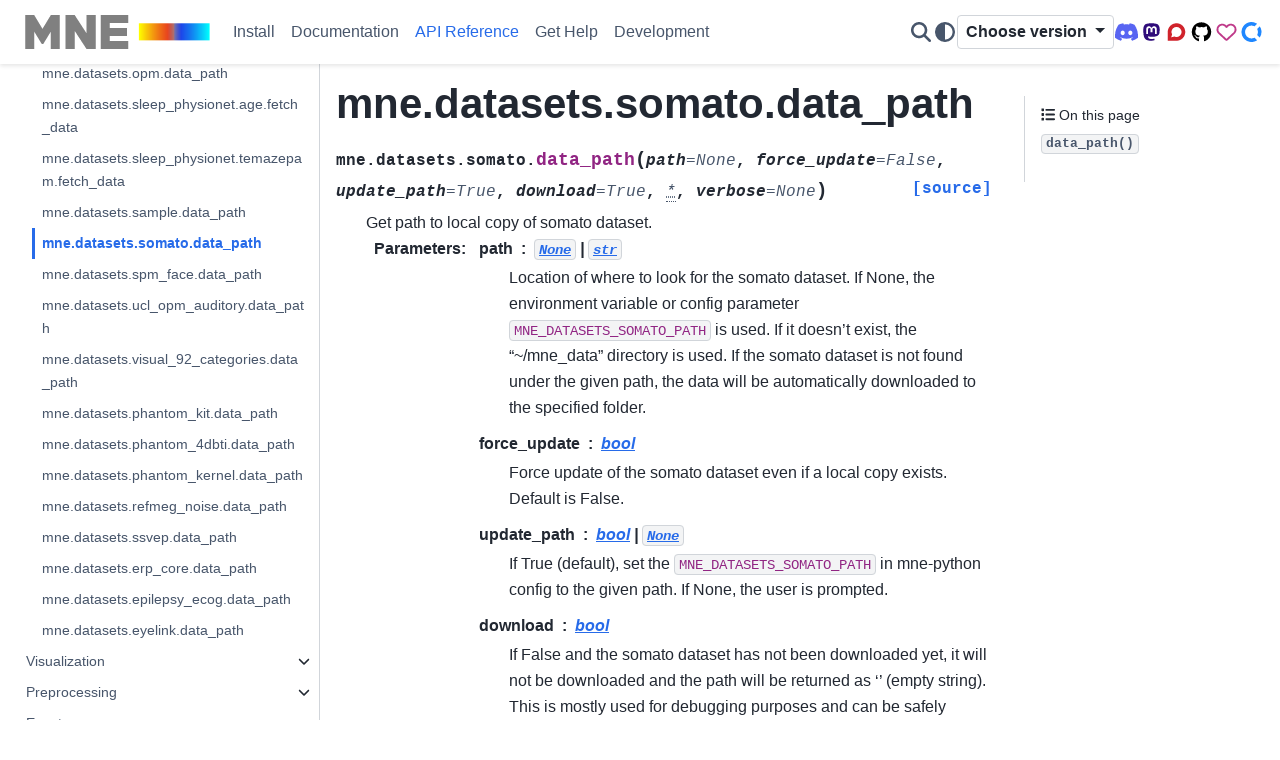

--- FILE ---
content_type: text/html; charset=utf-8
request_url: https://mne.tools/stable/generated/mne.datasets.somato.data_path.html
body_size: 13918
content:

<!DOCTYPE html>


<html lang="en" data-content_root="../" data-theme="auto">

  <head>
    <meta charset="utf-8" />
    <meta name="viewport" content="width=device-width, initial-scale=1.0" /><meta name="viewport" content="width=device-width, initial-scale=1" />

    <title>mne.datasets.somato.data_path &#8212; MNE 1.11.0 documentation</title>
  
  
  
  <script data-cfasync="false">
    document.documentElement.dataset.mode = localStorage.getItem("mode") || "auto";
    document.documentElement.dataset.theme = localStorage.getItem("theme") || "auto";
  </script>
  <!--
    this give us a css class that will be invisible only if js is disabled
  -->
  <noscript>
    <style>
      .pst-js-only { display: none !important; }

    </style>
  </noscript>
  
  <!-- Loaded before other Sphinx assets -->
  <link href="../_static/styles/theme.css?digest=8878045cc6db502f8baf" rel="stylesheet" />
<link href="../_static/styles/pydata-sphinx-theme.css?digest=8878045cc6db502f8baf" rel="stylesheet" />

    <link rel="stylesheet" type="text/css" href="../_static/pygments.css?v=8f2a1f02" />
    <link rel="stylesheet" type="text/css" href="../_static/graphviz.css?v=4ae1632d" />
    <link rel="stylesheet" type="text/css" href="../_static/plot_directive.css" />
    <link rel="stylesheet" type="text/css" href="../_static/copybutton.css?v=76b2166b" />
    <link rel="stylesheet" type="text/css" href="../_static/sg_gallery.css?v=d2d258e8" />
    <link rel="stylesheet" type="text/css" href="../_static/sg_gallery-binder.css?v=f4aeca0c" />
    <link rel="stylesheet" type="text/css" href="../_static/sg_gallery-dataframe.css?v=2082cf3c" />
    <link rel="stylesheet" type="text/css" href="../_static/sg_gallery-rendered-html.css?v=1277b6f3" />
    <link rel="stylesheet" type="text/css" href="../_static/sphinx-design.min.css?v=95c83b7e" />
    <link rel="stylesheet" type="text/css" href="../_static/style.css?v=4c2284e1" />
  
  <!-- So that users can add custom icons -->
  <script src="../_static/scripts/fontawesome.js?digest=8878045cc6db502f8baf"></script>
  <!-- Pre-loaded scripts that we'll load fully later -->
  <link rel="preload" as="script" href="../_static/scripts/bootstrap.js?digest=8878045cc6db502f8baf" />
<link rel="preload" as="script" href="../_static/scripts/pydata-sphinx-theme.js?digest=8878045cc6db502f8baf" />

    <script src="../_static/documentation_options.js?v=6475a945"></script>
    <script src="../_static/doctools.js?v=9bcbadda"></script>
    <script src="../_static/sphinx_highlight.js?v=dc90522c"></script>
    <script src="../_static/clipboard.min.js?v=a7894cd8"></script>
    <script src="../_static/copybutton.js?v=fd10adb8"></script>
    <script src="../_static/design-tabs.js?v=f930bc37"></script>
    <script async="async" src="https://www.googletagmanager.com/gtag/js?id=G-5TBCPCRB6X"></script>
    <script>
                window.dataLayer = window.dataLayer || [];
                function gtag(){ dataLayer.push(arguments); }
                gtag('js', new Date());
                gtag('config', 'G-5TBCPCRB6X');
            </script>
    <script>DOCUMENTATION_OPTIONS.pagename = 'generated/mne.datasets.somato.data_path';</script>
    <script>
        DOCUMENTATION_OPTIONS.theme_version = '0.16.1';
        DOCUMENTATION_OPTIONS.theme_switcher_json_url = 'https://mne.tools/dev/_static/versions.json';
        DOCUMENTATION_OPTIONS.theme_switcher_version_match = '1.11';
        DOCUMENTATION_OPTIONS.show_version_warning_banner =
            false;
        </script>
    <script defer="defer" src="../_static/js/custom-icons.js?v=8bbd8100"></script>
    <link rel="icon" href="../_static/favicon.ico"/>
    <link rel="index" title="Index" href="../genindex.html" />
    <link rel="search" title="Search" href="../search.html" />
    <link rel="next" title="mne.datasets.spm_face.data_path" href="mne.datasets.spm_face.data_path.html" />
    <link rel="prev" title="mne.datasets.sample.data_path" href="mne.datasets.sample.data_path.html" />
    <link rel="canonical" href="https://mne.tools/stable/generated/mne.datasets.somato.data_path.html" />
    
  <meta name="viewport" content="width=device-width, initial-scale=1"/>
  <meta name="docsearch:language" content="en"/>
  <meta name="docsearch:version" content="1.11" />

  </head>
  
  
  <body data-bs-spy="scroll" data-bs-target=".bd-toc-nav" data-offset="180" data-bs-root-margin="0px 0px -60%" data-default-mode="auto">

  
  
  <div id="pst-skip-link" class="skip-link d-print-none"><a href="#main-content">Skip to main content</a></div>
  
  <div id="pst-scroll-pixel-helper"></div>

  
  <dialog id="pst-search-dialog">
    
<form class="bd-search d-flex align-items-center"
      action="../search.html"
      method="get">
  <i class="fa-solid fa-magnifying-glass"></i>
  <input type="search"
         class="form-control"
         name="q"
         placeholder="Search the docs ..."
         aria-label="Search the docs ..."
         autocomplete="off"
         autocorrect="off"
         autocapitalize="off"
         spellcheck="false"/>
  <span class="search-button__kbd-shortcut"><kbd class="kbd-shortcut__modifier">Ctrl</kbd>+<kbd>K</kbd></span>
</form>
  </dialog>

  <div class="pst-async-banner-revealer d-none">
  <aside id="bd-header-version-warning" class="d-none d-print-none" aria-label="Version warning"></aside>
</div>

  
    <header class="bd-header navbar navbar-expand-lg bd-navbar d-print-none">
<div class="bd-header__inner bd-page-width">
  <button class="pst-navbar-icon sidebar-toggle primary-toggle" aria-label="Site navigation">
    <span class="fa-solid fa-bars"></span>
  </button>
  
  
  <div class=" navbar-header-items__start">
    
      <div class="navbar-item">

  
    
  

<a class="navbar-brand logo" href="../index.html">
  
  
  
  
  
    
    
      
    
    
    <img src="../_static/mne_logo_small.svg" class="logo__image only-light" alt="MNE 1.11.0 documentation - Home"/>
    <img src="../_static/mne_logo_small.svg" class="logo__image only-dark pst-js-only" alt="MNE 1.11.0 documentation - Home"/>
  
  
</a></div>
    
  </div>
  
  <div class=" navbar-header-items">
    
    <div class="me-auto navbar-header-items__center">
      
        <div class="navbar-item">
<nav>
  <ul class="bd-navbar-elements navbar-nav">
    
<li class="nav-item ">
  <a class="nav-link nav-internal" href="../install/index.html">
    Install
  </a>
</li>


<li class="nav-item ">
  <a class="nav-link nav-internal" href="../documentation/index.html">
    Documentation
  </a>
</li>


<li class="nav-item current active">
  <a class="nav-link nav-internal" href="../api/python_reference.html">
    API Reference
  </a>
</li>


<li class="nav-item ">
  <a class="nav-link nav-internal" href="../help/index.html">
    Get Help
  </a>
</li>


<li class="nav-item ">
  <a class="nav-link nav-internal" href="../development/index.html">
    Development
  </a>
</li>

  </ul>
</nav></div>
      
    </div>
    
    
    <div class="navbar-header-items__end">
      
        <div class="navbar-item navbar-persistent--container">
          

<button class="btn btn-sm pst-navbar-icon search-button search-button__button pst-js-only" title="Search" aria-label="Search" data-bs-placement="bottom" data-bs-toggle="tooltip">
    <i class="fa-solid fa-magnifying-glass fa-lg"></i>
</button>
        </div>
      
      
        <div class="navbar-item">

<button class="btn btn-sm nav-link pst-navbar-icon theme-switch-button pst-js-only" aria-label="Color mode" data-bs-title="Color mode"  data-bs-placement="bottom" data-bs-toggle="tooltip">
  <i class="theme-switch fa-solid fa-sun                fa-lg" data-mode="light" title="Light"></i>
  <i class="theme-switch fa-solid fa-moon               fa-lg" data-mode="dark"  title="Dark"></i>
  <i class="theme-switch fa-solid fa-circle-half-stroke fa-lg" data-mode="auto"  title="System Settings"></i>
</button></div>
      
        <div class="navbar-item">
<div class="version-switcher__container dropdown pst-js-only">
  <button id="pst-version-switcher-button-2"
    type="button"
    class="version-switcher__button btn btn-sm dropdown-toggle"
    data-bs-toggle="dropdown"
    aria-haspopup="listbox"
    aria-controls="pst-version-switcher-list-2"
    aria-label="Version switcher list"
  >
    Choose version  <!-- this text may get changed later by javascript -->
    <span class="caret"></span>
  </button>
  <div id="pst-version-switcher-list-2"
    class="version-switcher__menu dropdown-menu list-group-flush py-0"
    role="listbox" aria-labelledby="pst-version-switcher-button-2">
    <!-- dropdown will be populated by javascript on page load -->
  </div>
</div></div>
      
        <div class="navbar-item"><ul class="navbar-icon-links"
    aria-label="External Links">
        <li class="nav-item">
          
          
          
          
          
          
          
          
          <a href="https://discord.gg/rKfvxTuATa" title="Discord (office hours)" class="nav-link pst-navbar-icon" rel="noopener" target="_blank" data-bs-toggle="tooltip" data-bs-placement="bottom"><i class="fa-brands fa-discord fa-fw fa-lg" aria-hidden="true"></i>
            <span class="sr-only">Discord (office hours)</span></a>
        </li>
        <li class="nav-item">
            
          
          
          
          
          
          
          
          
          
          <a href="https://fosstodon.org/@mne" title="Mastodon" class="nav-link pst-navbar-icon" rel="me" target="_blank" data-bs-toggle="tooltip" data-bs-placement="bottom"><i class="fa-brands fa-mastodon fa-fw fa-lg" aria-hidden="true"></i>
            <span class="sr-only">Mastodon</span></a>
        </li>
        <li class="nav-item">
          
          
          
          
          
          
          
          
          <a href="https://mne.discourse.group/" title="Q&A Forum" class="nav-link pst-navbar-icon" rel="noopener" target="_blank" data-bs-toggle="tooltip" data-bs-placement="bottom"><i class="fa-brands fa-discourse fa-fw fa-lg" aria-hidden="true"></i>
            <span class="sr-only">Q&A Forum</span></a>
        </li>
        <li class="nav-item">
          
          
          
          
          
          
          
          
          <a href="https://github.com/mne-tools/mne-python" title="Code Repository" class="nav-link pst-navbar-icon" rel="noopener" target="_blank" data-bs-toggle="tooltip" data-bs-placement="bottom"><i class="fa-brands fa-github fa-fw fa-lg" aria-hidden="true"></i>
            <span class="sr-only">Code Repository</span></a>
        </li>
        <li class="nav-item">
          
          
          
          
          
          
          
          
          <a href="https://github.com/sponsors/mne-tools" title="Sponsor us on GitHub" class="nav-link pst-navbar-icon" rel="noopener" target="_blank" data-bs-toggle="tooltip" data-bs-placement="bottom"><i class="fa-regular fa-heart fa-fw fa-lg" aria-hidden="true"></i>
            <span class="sr-only">Sponsor us on GitHub</span></a>
        </li>
        <li class="nav-item">
          
          
          
          
          
          
          
          
          <a href="https://opencollective.com/mne-python" title="Donate via OpenCollective" class="nav-link pst-navbar-icon" rel="noopener" target="_blank" data-bs-toggle="tooltip" data-bs-placement="bottom"><i class="fa-custom fa-opencollective fa-fw fa-lg" aria-hidden="true"></i>
            <span class="sr-only">Donate via OpenCollective</span></a>
        </li>
</ul></div>
      
    </div>
    
  </div>
  
  
    <div class="navbar-persistent--mobile">

<button class="btn btn-sm pst-navbar-icon search-button search-button__button pst-js-only" title="Search" aria-label="Search" data-bs-placement="bottom" data-bs-toggle="tooltip">
    <i class="fa-solid fa-magnifying-glass fa-lg"></i>
</button>
    </div>
  

  
    <button class="pst-navbar-icon sidebar-toggle secondary-toggle" aria-label="On this page">
      <span class="fa-solid fa-outdent"></span>
    </button>
  
</div>

    </header>
  

  <div class="bd-container">
    <div class="bd-container__inner bd-page-width">
      
      
      
      <dialog id="pst-primary-sidebar-modal"></dialog>
      <div id="pst-primary-sidebar" class="bd-sidebar-primary bd-sidebar">
        

  
  <div class="sidebar-header-items sidebar-primary__section">
    
    
      <div class="sidebar-header-items__center">
        
          
          
            <div class="navbar-item">
<nav>
  <ul class="bd-navbar-elements navbar-nav">
    
<li class="nav-item ">
  <a class="nav-link nav-internal" href="../install/index.html">
    Install
  </a>
</li>


<li class="nav-item ">
  <a class="nav-link nav-internal" href="../documentation/index.html">
    Documentation
  </a>
</li>


<li class="nav-item current active">
  <a class="nav-link nav-internal" href="../api/python_reference.html">
    API Reference
  </a>
</li>


<li class="nav-item ">
  <a class="nav-link nav-internal" href="../help/index.html">
    Get Help
  </a>
</li>


<li class="nav-item ">
  <a class="nav-link nav-internal" href="../development/index.html">
    Development
  </a>
</li>

  </ul>
</nav></div>
          
        
      </div>
    
    
    
      <div class="sidebar-header-items__end">
        
          <div class="navbar-item">

<button class="btn btn-sm nav-link pst-navbar-icon theme-switch-button pst-js-only" aria-label="Color mode" data-bs-title="Color mode"  data-bs-placement="bottom" data-bs-toggle="tooltip">
  <i class="theme-switch fa-solid fa-sun                fa-lg" data-mode="light" title="Light"></i>
  <i class="theme-switch fa-solid fa-moon               fa-lg" data-mode="dark"  title="Dark"></i>
  <i class="theme-switch fa-solid fa-circle-half-stroke fa-lg" data-mode="auto"  title="System Settings"></i>
</button></div>
        
          <div class="navbar-item">
<div class="version-switcher__container dropdown pst-js-only">
  <button id="pst-version-switcher-button-3"
    type="button"
    class="version-switcher__button btn btn-sm dropdown-toggle"
    data-bs-toggle="dropdown"
    aria-haspopup="listbox"
    aria-controls="pst-version-switcher-list-3"
    aria-label="Version switcher list"
  >
    Choose version  <!-- this text may get changed later by javascript -->
    <span class="caret"></span>
  </button>
  <div id="pst-version-switcher-list-3"
    class="version-switcher__menu dropdown-menu list-group-flush py-0"
    role="listbox" aria-labelledby="pst-version-switcher-button-3">
    <!-- dropdown will be populated by javascript on page load -->
  </div>
</div></div>
        
          <div class="navbar-item"><ul class="navbar-icon-links"
    aria-label="External Links">
        <li class="nav-item">
          
          
          
          
          
          
          
          
          <a href="https://discord.gg/rKfvxTuATa" title="Discord (office hours)" class="nav-link pst-navbar-icon" rel="noopener" target="_blank" data-bs-toggle="tooltip" data-bs-placement="bottom"><i class="fa-brands fa-discord fa-fw fa-lg" aria-hidden="true"></i>
            <span class="sr-only">Discord (office hours)</span></a>
        </li>
        <li class="nav-item">
            
          
          
          
          
          
          
          
          
          
          <a href="https://fosstodon.org/@mne" title="Mastodon" class="nav-link pst-navbar-icon" rel="me" target="_blank" data-bs-toggle="tooltip" data-bs-placement="bottom"><i class="fa-brands fa-mastodon fa-fw fa-lg" aria-hidden="true"></i>
            <span class="sr-only">Mastodon</span></a>
        </li>
        <li class="nav-item">
          
          
          
          
          
          
          
          
          <a href="https://mne.discourse.group/" title="Q&A Forum" class="nav-link pst-navbar-icon" rel="noopener" target="_blank" data-bs-toggle="tooltip" data-bs-placement="bottom"><i class="fa-brands fa-discourse fa-fw fa-lg" aria-hidden="true"></i>
            <span class="sr-only">Q&A Forum</span></a>
        </li>
        <li class="nav-item">
          
          
          
          
          
          
          
          
          <a href="https://github.com/mne-tools/mne-python" title="Code Repository" class="nav-link pst-navbar-icon" rel="noopener" target="_blank" data-bs-toggle="tooltip" data-bs-placement="bottom"><i class="fa-brands fa-github fa-fw fa-lg" aria-hidden="true"></i>
            <span class="sr-only">Code Repository</span></a>
        </li>
        <li class="nav-item">
          
          
          
          
          
          
          
          
          <a href="https://github.com/sponsors/mne-tools" title="Sponsor us on GitHub" class="nav-link pst-navbar-icon" rel="noopener" target="_blank" data-bs-toggle="tooltip" data-bs-placement="bottom"><i class="fa-regular fa-heart fa-fw fa-lg" aria-hidden="true"></i>
            <span class="sr-only">Sponsor us on GitHub</span></a>
        </li>
        <li class="nav-item">
          
          
          
          
          
          
          
          
          <a href="https://opencollective.com/mne-python" title="Donate via OpenCollective" class="nav-link pst-navbar-icon" rel="noopener" target="_blank" data-bs-toggle="tooltip" data-bs-placement="bottom"><i class="fa-custom fa-opencollective fa-fw fa-lg" aria-hidden="true"></i>
            <span class="sr-only">Donate via OpenCollective</span></a>
        </li>
</ul></div>
        
      </div>
    
  </div>
  
    <div class="sidebar-primary-items__start sidebar-primary__section">
        <div class="sidebar-primary-item">
<nav class="bd-docs-nav bd-links"
     aria-label="Section Navigation">
  <p class="bd-links__title" role="heading" aria-level="1">Section Navigation</p>
  <div class="bd-toc-item navbar-nav"><ul class="current nav bd-sidenav">
<li class="toctree-l1 has-children"><a class="reference internal" href="../api/most_used_classes.html">Most-used classes</a><details><summary><span class="toctree-toggle" role="presentation"><i class="fa-solid fa-chevron-down"></i></span></summary><ul>
<li class="toctree-l2"><a class="reference internal" href="mne.io.Raw.html">mne.io.Raw</a></li>
<li class="toctree-l2"><a class="reference internal" href="mne.Epochs.html">mne.Epochs</a></li>
<li class="toctree-l2"><a class="reference internal" href="mne.Evoked.html">mne.Evoked</a></li>
<li class="toctree-l2"><a class="reference internal" href="mne.Info.html">mne.Info</a></li>
</ul>
</details></li>
<li class="toctree-l1 has-children"><a class="reference internal" href="../api/reading_raw_data.html">Reading raw data</a><details><summary><span class="toctree-toggle" role="presentation"><i class="fa-solid fa-chevron-down"></i></span></summary><ul>
<li class="toctree-l2"><a class="reference internal" href="mne.io.anonymize_info.html">mne.io.anonymize_info</a></li>
<li class="toctree-l2"><a class="reference internal" href="mne.io.read_raw.html">mne.io.read_raw</a></li>
<li class="toctree-l2"><a class="reference internal" href="mne.io.read_raw_ant.html">mne.io.read_raw_ant</a></li>
<li class="toctree-l2"><a class="reference internal" href="mne.io.read_raw_artemis123.html">mne.io.read_raw_artemis123</a></li>
<li class="toctree-l2"><a class="reference internal" href="mne.io.read_raw_bdf.html">mne.io.read_raw_bdf</a></li>
<li class="toctree-l2"><a class="reference internal" href="mne.io.read_raw_boxy.html">mne.io.read_raw_boxy</a></li>
<li class="toctree-l2"><a class="reference internal" href="mne.io.read_raw_brainvision.html">mne.io.read_raw_brainvision</a></li>
<li class="toctree-l2"><a class="reference internal" href="mne.io.read_raw_bti.html">mne.io.read_raw_bti</a></li>
<li class="toctree-l2"><a class="reference internal" href="mne.io.read_raw_cnt.html">mne.io.read_raw_cnt</a></li>
<li class="toctree-l2"><a class="reference internal" href="mne.io.read_raw_ctf.html">mne.io.read_raw_ctf</a></li>
<li class="toctree-l2"><a class="reference internal" href="mne.io.read_raw_curry.html">mne.io.read_raw_curry</a></li>
<li class="toctree-l2"><a class="reference internal" href="mne.io.read_raw_edf.html">mne.io.read_raw_edf</a></li>
<li class="toctree-l2"><a class="reference internal" href="mne.io.read_raw_eeglab.html">mne.io.read_raw_eeglab</a></li>
<li class="toctree-l2"><a class="reference internal" href="mne.io.read_raw_egi.html">mne.io.read_raw_egi</a></li>
<li class="toctree-l2"><a class="reference internal" href="mne.io.read_raw_eximia.html">mne.io.read_raw_eximia</a></li>
<li class="toctree-l2"><a class="reference internal" href="mne.io.read_raw_eyelink.html">mne.io.read_raw_eyelink</a></li>
<li class="toctree-l2"><a class="reference internal" href="mne.io.read_raw_fieldtrip.html">mne.io.read_raw_fieldtrip</a></li>
<li class="toctree-l2"><a class="reference internal" href="mne.io.read_raw_fif.html">mne.io.read_raw_fif</a></li>
<li class="toctree-l2"><a class="reference internal" href="mne.io.read_raw_fil.html">mne.io.read_raw_fil</a></li>
<li class="toctree-l2"><a class="reference internal" href="mne.io.read_raw_gdf.html">mne.io.read_raw_gdf</a></li>
<li class="toctree-l2"><a class="reference internal" href="mne.io.read_raw_hitachi.html">mne.io.read_raw_hitachi</a></li>
<li class="toctree-l2"><a class="reference internal" href="mne.io.read_raw_kit.html">mne.io.read_raw_kit</a></li>
<li class="toctree-l2"><a class="reference internal" href="mne.io.read_raw_nedf.html">mne.io.read_raw_nedf</a></li>
<li class="toctree-l2"><a class="reference internal" href="mne.io.read_raw_nicolet.html">mne.io.read_raw_nicolet</a></li>
<li class="toctree-l2"><a class="reference internal" href="mne.io.read_raw_nihon.html">mne.io.read_raw_nihon</a></li>
<li class="toctree-l2"><a class="reference internal" href="mne.io.read_raw_nirx.html">mne.io.read_raw_nirx</a></li>
<li class="toctree-l2"><a class="reference internal" href="mne.io.read_raw_nsx.html">mne.io.read_raw_nsx</a></li>
<li class="toctree-l2"><a class="reference internal" href="mne.io.read_raw_neuralynx.html">mne.io.read_raw_neuralynx</a></li>
<li class="toctree-l2"><a class="reference internal" href="mne.io.read_raw_persyst.html">mne.io.read_raw_persyst</a></li>
<li class="toctree-l2"><a class="reference internal" href="mne.io.read_raw_snirf.html">mne.io.read_raw_snirf</a></li>
<li class="toctree-l2"><a class="reference internal" href="mne.io.BaseRaw.html">mne.io.BaseRaw</a></li>
<li class="toctree-l2"><a class="reference internal" href="mne.io.kit.read_mrk.html">mne.io.kit.read_mrk</a></li>
</ul>
</details></li>
<li class="toctree-l1 has-children"><a class="reference internal" href="../api/file_io.html">File I/O</a><details><summary><span class="toctree-toggle" role="presentation"><i class="fa-solid fa-chevron-down"></i></span></summary><ul>
<li class="toctree-l2"><a class="reference internal" href="mne.channel_type.html">mne.channel_type</a></li>
<li class="toctree-l2"><a class="reference internal" href="mne.channel_indices_by_type.html">mne.channel_indices_by_type</a></li>
<li class="toctree-l2"><a class="reference internal" href="mne.get_head_surf.html">mne.get_head_surf</a></li>
<li class="toctree-l2"><a class="reference internal" href="mne.get_meg_helmet_surf.html">mne.get_meg_helmet_surf</a></li>
<li class="toctree-l2"><a class="reference internal" href="mne.get_volume_labels_from_aseg.html">mne.get_volume_labels_from_aseg</a></li>
<li class="toctree-l2"><a class="reference internal" href="mne.get_volume_labels_from_src.html">mne.get_volume_labels_from_src</a></li>
<li class="toctree-l2"><a class="reference internal" href="mne.parse_config.html">mne.parse_config</a></li>
<li class="toctree-l2"><a class="reference internal" href="mne.read_labels_from_annot.html">mne.read_labels_from_annot</a></li>
<li class="toctree-l2"><a class="reference internal" href="mne.read_bem_solution.html">mne.read_bem_solution</a></li>
<li class="toctree-l2"><a class="reference internal" href="mne.read_bem_surfaces.html">mne.read_bem_surfaces</a></li>
<li class="toctree-l2"><a class="reference internal" href="mne.read_cov.html">mne.read_cov</a></li>
<li class="toctree-l2"><a class="reference internal" href="mne.read_dipole.html">mne.read_dipole</a></li>
<li class="toctree-l2"><a class="reference internal" href="mne.read_epochs.html">mne.read_epochs</a></li>
<li class="toctree-l2"><a class="reference internal" href="mne.read_epochs_kit.html">mne.read_epochs_kit</a></li>
<li class="toctree-l2"><a class="reference internal" href="mne.read_epochs_eeglab.html">mne.read_epochs_eeglab</a></li>
<li class="toctree-l2"><a class="reference internal" href="mne.read_epochs_fieldtrip.html">mne.read_epochs_fieldtrip</a></li>
<li class="toctree-l2"><a class="reference internal" href="mne.read_events.html">mne.read_events</a></li>
<li class="toctree-l2"><a class="reference internal" href="mne.read_evokeds.html">mne.read_evokeds</a></li>
<li class="toctree-l2"><a class="reference internal" href="mne.read_evoked_besa.html">mne.read_evoked_besa</a></li>
<li class="toctree-l2"><a class="reference internal" href="mne.read_evoked_fieldtrip.html">mne.read_evoked_fieldtrip</a></li>
<li class="toctree-l2"><a class="reference internal" href="mne.read_evokeds_mff.html">mne.read_evokeds_mff</a></li>
<li class="toctree-l2"><a class="reference internal" href="mne.read_freesurfer_lut.html">mne.read_freesurfer_lut</a></li>
<li class="toctree-l2"><a class="reference internal" href="mne.read_forward_solution.html">mne.read_forward_solution</a></li>
<li class="toctree-l2"><a class="reference internal" href="mne.read_label.html">mne.read_label</a></li>
<li class="toctree-l2"><a class="reference internal" href="mne.read_morph_map.html">mne.read_morph_map</a></li>
<li class="toctree-l2"><a class="reference internal" href="mne.read_proj.html">mne.read_proj</a></li>
<li class="toctree-l2"><a class="reference internal" href="mne.read_reject_parameters.html">mne.read_reject_parameters</a></li>
<li class="toctree-l2"><a class="reference internal" href="mne.read_source_estimate.html">mne.read_source_estimate</a></li>
<li class="toctree-l2"><a class="reference internal" href="mne.read_source_spaces.html">mne.read_source_spaces</a></li>
<li class="toctree-l2"><a class="reference internal" href="mne.read_surface.html">mne.read_surface</a></li>
<li class="toctree-l2"><a class="reference internal" href="mne.read_trans.html">mne.read_trans</a></li>
<li class="toctree-l2"><a class="reference internal" href="mne.read_tri.html">mne.read_tri</a></li>
<li class="toctree-l2"><a class="reference internal" href="mne.write_labels_to_annot.html">mne.write_labels_to_annot</a></li>
<li class="toctree-l2"><a class="reference internal" href="mne.write_bem_solution.html">mne.write_bem_solution</a></li>
<li class="toctree-l2"><a class="reference internal" href="mne.write_bem_surfaces.html">mne.write_bem_surfaces</a></li>
<li class="toctree-l2"><a class="reference internal" href="mne.write_head_bem.html">mne.write_head_bem</a></li>
<li class="toctree-l2"><a class="reference internal" href="mne.write_cov.html">mne.write_cov</a></li>
<li class="toctree-l2"><a class="reference internal" href="mne.write_events.html">mne.write_events</a></li>
<li class="toctree-l2"><a class="reference internal" href="mne.write_evokeds.html">mne.write_evokeds</a></li>
<li class="toctree-l2"><a class="reference internal" href="mne.write_forward_solution.html">mne.write_forward_solution</a></li>
<li class="toctree-l2"><a class="reference internal" href="mne.write_label.html">mne.write_label</a></li>
<li class="toctree-l2"><a class="reference internal" href="mne.write_proj.html">mne.write_proj</a></li>
<li class="toctree-l2"><a class="reference internal" href="mne.write_source_spaces.html">mne.write_source_spaces</a></li>
<li class="toctree-l2"><a class="reference internal" href="mne.write_surface.html">mne.write_surface</a></li>
<li class="toctree-l2"><a class="reference internal" href="mne.write_trans.html">mne.write_trans</a></li>
<li class="toctree-l2"><a class="reference internal" href="mne.what.html">mne.what</a></li>
<li class="toctree-l2"><a class="reference internal" href="mne.io.read_info.html">mne.io.read_info</a></li>
<li class="toctree-l2"><a class="reference internal" href="mne.io.write_info.html">mne.io.write_info</a></li>
<li class="toctree-l2"><a class="reference internal" href="mne.io.show_fiff.html">mne.io.show_fiff</a></li>
<li class="toctree-l2"><a class="reference internal" href="mne.io.get_channel_type_constants.html">mne.io.get_channel_type_constants</a></li>
<li class="toctree-l2"><a class="reference internal" href="mne.BaseEpochs.html">mne.BaseEpochs</a></li>
</ul>
</details></li>
<li class="toctree-l1 has-children"><a class="reference internal" href="../api/creating_from_arrays.html">Creating data objects from arrays</a><details><summary><span class="toctree-toggle" role="presentation"><i class="fa-solid fa-chevron-down"></i></span></summary><ul>
<li class="toctree-l2"><a class="reference internal" href="mne.EvokedArray.html">mne.EvokedArray</a></li>
<li class="toctree-l2"><a class="reference internal" href="mne.EpochsArray.html">mne.EpochsArray</a></li>
<li class="toctree-l2"><a class="reference internal" href="mne.io.RawArray.html">mne.io.RawArray</a></li>
<li class="toctree-l2"><a class="reference internal" href="mne.create_info.html">mne.create_info</a></li>
</ul>
</details></li>
<li class="toctree-l1 has-children"><a class="reference internal" href="../api/export.html">Exporting</a><details><summary><span class="toctree-toggle" role="presentation"><i class="fa-solid fa-chevron-down"></i></span></summary><ul>
<li class="toctree-l2"><a class="reference internal" href="mne.export.export_epochs.html">mne.export.export_epochs</a></li>
<li class="toctree-l2"><a class="reference internal" href="mne.export.export_evokeds.html">mne.export.export_evokeds</a></li>
<li class="toctree-l2"><a class="reference internal" href="mne.export.export_evokeds_mff.html">mne.export.export_evokeds_mff</a></li>
<li class="toctree-l2"><a class="reference internal" href="mne.export.export_raw.html">mne.export.export_raw</a></li>
</ul>
</details></li>
<li class="toctree-l1 current active has-children"><a class="reference internal" href="../api/datasets.html">Datasets</a><details open="open"><summary><span class="toctree-toggle" role="presentation"><i class="fa-solid fa-chevron-down"></i></span></summary><ul class="current">
<li class="toctree-l2"><a class="reference internal" href="mne.datasets.fetch_dataset.html">mne.datasets.fetch_dataset</a></li>
<li class="toctree-l2"><a class="reference internal" href="mne.datasets.has_dataset.html">mne.datasets.has_dataset</a></li>
<li class="toctree-l2"><a class="reference internal" href="mne.datasets.brainstorm.bst_auditory.data_path.html">mne.datasets.brainstorm.bst_auditory.data_path</a></li>
<li class="toctree-l2"><a class="reference internal" href="mne.datasets.brainstorm.bst_resting.data_path.html">mne.datasets.brainstorm.bst_resting.data_path</a></li>
<li class="toctree-l2"><a class="reference internal" href="mne.datasets.brainstorm.bst_raw.data_path.html">mne.datasets.brainstorm.bst_raw.data_path</a></li>
<li class="toctree-l2"><a class="reference internal" href="mne.datasets.default_path.html">mne.datasets.default_path</a></li>
<li class="toctree-l2"><a class="reference internal" href="mne.datasets.eegbci.load_data.html">mne.datasets.eegbci.load_data</a></li>
<li class="toctree-l2"><a class="reference internal" href="mne.datasets.eegbci.standardize.html">mne.datasets.eegbci.standardize</a></li>
<li class="toctree-l2"><a class="reference internal" href="mne.datasets.fetch_aparc_sub_parcellation.html">mne.datasets.fetch_aparc_sub_parcellation</a></li>
<li class="toctree-l2"><a class="reference internal" href="mne.datasets.fetch_fsaverage.html">mne.datasets.fetch_fsaverage</a></li>
<li class="toctree-l2"><a class="reference internal" href="mne.datasets.fetch_hcp_mmp_parcellation.html">mne.datasets.fetch_hcp_mmp_parcellation</a></li>
<li class="toctree-l2"><a class="reference internal" href="mne.datasets.fetch_infant_template.html">mne.datasets.fetch_infant_template</a></li>
<li class="toctree-l2"><a class="reference internal" href="mne.datasets.fetch_phantom.html">mne.datasets.fetch_phantom</a></li>
<li class="toctree-l2"><a class="reference internal" href="mne.datasets.fnirs_motor.data_path.html">mne.datasets.fnirs_motor.data_path</a></li>
<li class="toctree-l2"><a class="reference internal" href="mne.datasets.hf_sef.data_path.html">mne.datasets.hf_sef.data_path</a></li>
<li class="toctree-l2"><a class="reference internal" href="mne.datasets.kiloword.data_path.html">mne.datasets.kiloword.data_path</a></li>
<li class="toctree-l2"><a class="reference internal" href="mne.datasets.limo.load_data.html">mne.datasets.limo.load_data</a></li>
<li class="toctree-l2"><a class="reference internal" href="mne.datasets.misc.data_path.html">mne.datasets.misc.data_path</a></li>
<li class="toctree-l2"><a class="reference internal" href="mne.datasets.mtrf.data_path.html">mne.datasets.mtrf.data_path</a></li>
<li class="toctree-l2"><a class="reference internal" href="mne.datasets.multimodal.data_path.html">mne.datasets.multimodal.data_path</a></li>
<li class="toctree-l2"><a class="reference internal" href="mne.datasets.opm.data_path.html">mne.datasets.opm.data_path</a></li>
<li class="toctree-l2"><a class="reference internal" href="mne.datasets.sleep_physionet.age.fetch_data.html">mne.datasets.sleep_physionet.age.fetch_data</a></li>
<li class="toctree-l2"><a class="reference internal" href="mne.datasets.sleep_physionet.temazepam.fetch_data.html">mne.datasets.sleep_physionet.temazepam.fetch_data</a></li>
<li class="toctree-l2"><a class="reference internal" href="mne.datasets.sample.data_path.html">mne.datasets.sample.data_path</a></li>
<li class="toctree-l2 current active"><a class="current reference internal" href="#">mne.datasets.somato.data_path</a></li>
<li class="toctree-l2"><a class="reference internal" href="mne.datasets.spm_face.data_path.html">mne.datasets.spm_face.data_path</a></li>
<li class="toctree-l2"><a class="reference internal" href="mne.datasets.ucl_opm_auditory.data_path.html">mne.datasets.ucl_opm_auditory.data_path</a></li>
<li class="toctree-l2"><a class="reference internal" href="mne.datasets.visual_92_categories.data_path.html">mne.datasets.visual_92_categories.data_path</a></li>
<li class="toctree-l2"><a class="reference internal" href="mne.datasets.phantom_kit.data_path.html">mne.datasets.phantom_kit.data_path</a></li>
<li class="toctree-l2"><a class="reference internal" href="mne.datasets.phantom_4dbti.data_path.html">mne.datasets.phantom_4dbti.data_path</a></li>
<li class="toctree-l2"><a class="reference internal" href="mne.datasets.phantom_kernel.data_path.html">mne.datasets.phantom_kernel.data_path</a></li>
<li class="toctree-l2"><a class="reference internal" href="mne.datasets.refmeg_noise.data_path.html">mne.datasets.refmeg_noise.data_path</a></li>
<li class="toctree-l2"><a class="reference internal" href="mne.datasets.ssvep.data_path.html">mne.datasets.ssvep.data_path</a></li>
<li class="toctree-l2"><a class="reference internal" href="mne.datasets.erp_core.data_path.html">mne.datasets.erp_core.data_path</a></li>
<li class="toctree-l2"><a class="reference internal" href="mne.datasets.epilepsy_ecog.data_path.html">mne.datasets.epilepsy_ecog.data_path</a></li>
<li class="toctree-l2"><a class="reference internal" href="mne.datasets.eyelink.data_path.html">mne.datasets.eyelink.data_path</a></li>
</ul>
</details></li>
<li class="toctree-l1 has-children"><a class="reference internal" href="../api/visualization.html">Visualization</a><details><summary><span class="toctree-toggle" role="presentation"><i class="fa-solid fa-chevron-down"></i></span></summary><ul>
<li class="toctree-l2"><a class="reference internal" href="mne.viz.Brain.html">mne.viz.Brain</a></li>
<li class="toctree-l2"><a class="reference internal" href="mne.viz.ClickableImage.html">mne.viz.ClickableImage</a></li>
<li class="toctree-l2"><a class="reference internal" href="mne.viz.EvokedField.html">mne.viz.EvokedField</a></li>
<li class="toctree-l2"><a class="reference internal" href="mne.viz.Figure3D.html">mne.viz.Figure3D</a></li>
<li class="toctree-l2"><a class="reference internal" href="mne.viz.add_background_image.html">mne.viz.add_background_image</a></li>
<li class="toctree-l2"><a class="reference internal" href="mne.viz.centers_to_edges.html">mne.viz.centers_to_edges</a></li>
<li class="toctree-l2"><a class="reference internal" href="mne.viz.compare_fiff.html">mne.viz.compare_fiff</a></li>
<li class="toctree-l2"><a class="reference internal" href="mne.viz.circular_layout.html">mne.viz.circular_layout</a></li>
<li class="toctree-l2"><a class="reference internal" href="mne.viz.iter_topography.html">mne.viz.iter_topography</a></li>
<li class="toctree-l2"><a class="reference internal" href="mne.viz.mne_analyze_colormap.html">mne.viz.mne_analyze_colormap</a></li>
<li class="toctree-l2"><a class="reference internal" href="mne.viz.plot_bem.html">mne.viz.plot_bem</a></li>
<li class="toctree-l2"><a class="reference internal" href="mne.viz.plot_brain_colorbar.html">mne.viz.plot_brain_colorbar</a></li>
<li class="toctree-l2"><a class="reference internal" href="mne.viz.plot_bridged_electrodes.html">mne.viz.plot_bridged_electrodes</a></li>
<li class="toctree-l2"><a class="reference internal" href="mne.viz.plot_chpi_snr.html">mne.viz.plot_chpi_snr</a></li>
<li class="toctree-l2"><a class="reference internal" href="mne.viz.plot_cov.html">mne.viz.plot_cov</a></li>
<li class="toctree-l2"><a class="reference internal" href="mne.viz.plot_channel_labels_circle.html">mne.viz.plot_channel_labels_circle</a></li>
<li class="toctree-l2"><a class="reference internal" href="mne.viz.plot_ch_adjacency.html">mne.viz.plot_ch_adjacency</a></li>
<li class="toctree-l2"><a class="reference internal" href="mne.viz.plot_csd.html">mne.viz.plot_csd</a></li>
<li class="toctree-l2"><a class="reference internal" href="mne.viz.plot_dipole_amplitudes.html">mne.viz.plot_dipole_amplitudes</a></li>
<li class="toctree-l2"><a class="reference internal" href="mne.viz.plot_dipole_locations.html">mne.viz.plot_dipole_locations</a></li>
<li class="toctree-l2"><a class="reference internal" href="mne.viz.plot_drop_log.html">mne.viz.plot_drop_log</a></li>
<li class="toctree-l2"><a class="reference internal" href="mne.viz.plot_epochs.html">mne.viz.plot_epochs</a></li>
<li class="toctree-l2"><a class="reference internal" href="mne.viz.plot_epochs_psd_topomap.html">mne.viz.plot_epochs_psd_topomap</a></li>
<li class="toctree-l2"><a class="reference internal" href="mne.viz.plot_events.html">mne.viz.plot_events</a></li>
<li class="toctree-l2"><a class="reference internal" href="mne.viz.plot_evoked.html">mne.viz.plot_evoked</a></li>
<li class="toctree-l2"><a class="reference internal" href="mne.viz.plot_evoked_image.html">mne.viz.plot_evoked_image</a></li>
<li class="toctree-l2"><a class="reference internal" href="mne.viz.plot_evoked_topo.html">mne.viz.plot_evoked_topo</a></li>
<li class="toctree-l2"><a class="reference internal" href="mne.viz.plot_evoked_topomap.html">mne.viz.plot_evoked_topomap</a></li>
<li class="toctree-l2"><a class="reference internal" href="mne.viz.plot_evoked_joint.html">mne.viz.plot_evoked_joint</a></li>
<li class="toctree-l2"><a class="reference internal" href="mne.viz.plot_evoked_field.html">mne.viz.plot_evoked_field</a></li>
<li class="toctree-l2"><a class="reference internal" href="mne.viz.plot_evoked_white.html">mne.viz.plot_evoked_white</a></li>
<li class="toctree-l2"><a class="reference internal" href="mne.viz.plot_filter.html">mne.viz.plot_filter</a></li>
<li class="toctree-l2"><a class="reference internal" href="mne.viz.plot_head_positions.html">mne.viz.plot_head_positions</a></li>
<li class="toctree-l2"><a class="reference internal" href="mne.viz.plot_ideal_filter.html">mne.viz.plot_ideal_filter</a></li>
<li class="toctree-l2"><a class="reference internal" href="mne.viz.plot_compare_evokeds.html">mne.viz.plot_compare_evokeds</a></li>
<li class="toctree-l2"><a class="reference internal" href="mne.viz.plot_ica_sources.html">mne.viz.plot_ica_sources</a></li>
<li class="toctree-l2"><a class="reference internal" href="mne.viz.plot_ica_components.html">mne.viz.plot_ica_components</a></li>
<li class="toctree-l2"><a class="reference internal" href="mne.viz.plot_ica_properties.html">mne.viz.plot_ica_properties</a></li>
<li class="toctree-l2"><a class="reference internal" href="mne.viz.plot_ica_scores.html">mne.viz.plot_ica_scores</a></li>
<li class="toctree-l2"><a class="reference internal" href="mne.viz.plot_ica_overlay.html">mne.viz.plot_ica_overlay</a></li>
<li class="toctree-l2"><a class="reference internal" href="mne.viz.plot_epochs_image.html">mne.viz.plot_epochs_image</a></li>
<li class="toctree-l2"><a class="reference internal" href="mne.viz.plot_layout.html">mne.viz.plot_layout</a></li>
<li class="toctree-l2"><a class="reference internal" href="mne.viz.plot_montage.html">mne.viz.plot_montage</a></li>
<li class="toctree-l2"><a class="reference internal" href="mne.viz.plot_projs_topomap.html">mne.viz.plot_projs_topomap</a></li>
<li class="toctree-l2"><a class="reference internal" href="mne.viz.plot_projs_joint.html">mne.viz.plot_projs_joint</a></li>
<li class="toctree-l2"><a class="reference internal" href="mne.viz.plot_raw.html">mne.viz.plot_raw</a></li>
<li class="toctree-l2"><a class="reference internal" href="mne.viz.plot_raw_psd.html">mne.viz.plot_raw_psd</a></li>
<li class="toctree-l2"><a class="reference internal" href="mne.viz.plot_regression_weights.html">mne.viz.plot_regression_weights</a></li>
<li class="toctree-l2"><a class="reference internal" href="mne.viz.plot_sensors.html">mne.viz.plot_sensors</a></li>
<li class="toctree-l2"><a class="reference internal" href="mne.viz.plot_snr_estimate.html">mne.viz.plot_snr_estimate</a></li>
<li class="toctree-l2"><a class="reference internal" href="mne.viz.plot_source_estimates.html">mne.viz.plot_source_estimates</a></li>
<li class="toctree-l2"><a class="reference internal" href="mne.viz.link_brains.html">mne.viz.link_brains</a></li>
<li class="toctree-l2"><a class="reference internal" href="mne.viz.plot_volume_source_estimates.html">mne.viz.plot_volume_source_estimates</a></li>
<li class="toctree-l2"><a class="reference internal" href="mne.viz.plot_vector_source_estimates.html">mne.viz.plot_vector_source_estimates</a></li>
<li class="toctree-l2"><a class="reference internal" href="mne.viz.plot_sparse_source_estimates.html">mne.viz.plot_sparse_source_estimates</a></li>
<li class="toctree-l2"><a class="reference internal" href="mne.viz.plot_tfr_topomap.html">mne.viz.plot_tfr_topomap</a></li>
<li class="toctree-l2"><a class="reference internal" href="mne.viz.plot_topo_image_epochs.html">mne.viz.plot_topo_image_epochs</a></li>
<li class="toctree-l2"><a class="reference internal" href="mne.viz.plot_topomap.html">mne.viz.plot_topomap</a></li>
<li class="toctree-l2"><a class="reference internal" href="mne.viz.plot_alignment.html">mne.viz.plot_alignment</a></li>
<li class="toctree-l2"><a class="reference internal" href="mne.viz.snapshot_brain_montage.html">mne.viz.snapshot_brain_montage</a></li>
<li class="toctree-l2"><a class="reference internal" href="mne.viz.plot_arrowmap.html">mne.viz.plot_arrowmap</a></li>
<li class="toctree-l2"><a class="reference internal" href="mne.viz.set_3d_backend.html">mne.viz.set_3d_backend</a></li>
<li class="toctree-l2"><a class="reference internal" href="mne.viz.get_3d_backend.html">mne.viz.get_3d_backend</a></li>
<li class="toctree-l2"><a class="reference internal" href="mne.viz.use_3d_backend.html">mne.viz.use_3d_backend</a></li>
<li class="toctree-l2"><a class="reference internal" href="mne.viz.set_3d_options.html">mne.viz.set_3d_options</a></li>
<li class="toctree-l2"><a class="reference internal" href="mne.viz.set_3d_view.html">mne.viz.set_3d_view</a></li>
<li class="toctree-l2"><a class="reference internal" href="mne.viz.set_3d_title.html">mne.viz.set_3d_title</a></li>
<li class="toctree-l2"><a class="reference internal" href="mne.viz.create_3d_figure.html">mne.viz.create_3d_figure</a></li>
<li class="toctree-l2"><a class="reference internal" href="mne.viz.close_3d_figure.html">mne.viz.close_3d_figure</a></li>
<li class="toctree-l2"><a class="reference internal" href="mne.viz.close_all_3d_figures.html">mne.viz.close_all_3d_figures</a></li>
<li class="toctree-l2"><a class="reference internal" href="mne.viz.get_brain_class.html">mne.viz.get_brain_class</a></li>
<li class="toctree-l2"><a class="reference internal" href="mne.viz.set_browser_backend.html">mne.viz.set_browser_backend</a></li>
<li class="toctree-l2"><a class="reference internal" href="mne.viz.get_browser_backend.html">mne.viz.get_browser_backend</a></li>
<li class="toctree-l2"><a class="reference internal" href="mne.viz.use_browser_backend.html">mne.viz.use_browser_backend</a></li>
<li class="toctree-l2"><a class="reference internal" href="mne.viz.eyetracking.plot_gaze.html">mne.viz.eyetracking.plot_gaze</a></li>
<li class="toctree-l2"><a class="reference internal" href="mne.viz.ui_events.subscribe.html">mne.viz.ui_events.subscribe</a></li>
<li class="toctree-l2"><a class="reference internal" href="mne.viz.ui_events.unsubscribe.html">mne.viz.ui_events.unsubscribe</a></li>
<li class="toctree-l2"><a class="reference internal" href="mne.viz.ui_events.publish.html">mne.viz.ui_events.publish</a></li>
<li class="toctree-l2"><a class="reference internal" href="mne.viz.ui_events.link.html">mne.viz.ui_events.link</a></li>
<li class="toctree-l2"><a class="reference internal" href="mne.viz.ui_events.unlink.html">mne.viz.ui_events.unlink</a></li>
<li class="toctree-l2"><a class="reference internal" href="mne.viz.ui_events.disable_ui_events.html">mne.viz.ui_events.disable_ui_events</a></li>
<li class="toctree-l2"><a class="reference internal" href="mne.viz.ui_events.UIEvent.html">mne.viz.ui_events.UIEvent</a></li>
<li class="toctree-l2"><a class="reference internal" href="mne.viz.ui_events.ColormapRange.html">mne.viz.ui_events.ColormapRange</a></li>
<li class="toctree-l2"><a class="reference internal" href="mne.viz.ui_events.Contours.html">mne.viz.ui_events.Contours</a></li>
<li class="toctree-l2"><a class="reference internal" href="mne.viz.ui_events.FigureClosing.html">mne.viz.ui_events.FigureClosing</a></li>
<li class="toctree-l2"><a class="reference internal" href="mne.viz.ui_events.PlaybackSpeed.html">mne.viz.ui_events.PlaybackSpeed</a></li>
<li class="toctree-l2"><a class="reference internal" href="mne.viz.ui_events.TimeChange.html">mne.viz.ui_events.TimeChange</a></li>
<li class="toctree-l2"><a class="reference internal" href="mne.viz.ui_events.VertexSelect.html">mne.viz.ui_events.VertexSelect</a></li>
</ul>
</details></li>
<li class="toctree-l1 has-children"><a class="reference internal" href="../api/preprocessing.html">Preprocessing</a><details><summary><span class="toctree-toggle" role="presentation"><i class="fa-solid fa-chevron-down"></i></span></summary><ul>
<li class="toctree-l2"><a class="reference internal" href="mne.Projection.html">mne.Projection</a></li>
<li class="toctree-l2"><a class="reference internal" href="mne.compute_proj_epochs.html">mne.compute_proj_epochs</a></li>
<li class="toctree-l2"><a class="reference internal" href="mne.compute_proj_evoked.html">mne.compute_proj_evoked</a></li>
<li class="toctree-l2"><a class="reference internal" href="mne.compute_proj_raw.html">mne.compute_proj_raw</a></li>
<li class="toctree-l2"><a class="reference internal" href="mne.read_proj.html">mne.read_proj</a></li>
<li class="toctree-l2"><a class="reference internal" href="mne.write_proj.html">mne.write_proj</a></li>
<li class="toctree-l2"><a class="reference internal" href="mne.channels.Layout.html">mne.channels.Layout</a></li>
<li class="toctree-l2"><a class="reference internal" href="mne.channels.DigMontage.html">mne.channels.DigMontage</a></li>
<li class="toctree-l2"><a class="reference internal" href="mne.channels.compute_native_head_t.html">mne.channels.compute_native_head_t</a></li>
<li class="toctree-l2"><a class="reference internal" href="mne.channels.fix_mag_coil_types.html">mne.channels.fix_mag_coil_types</a></li>
<li class="toctree-l2"><a class="reference internal" href="mne.channels.read_polhemus_fastscan.html">mne.channels.read_polhemus_fastscan</a></li>
<li class="toctree-l2"><a class="reference internal" href="mne.channels.get_builtin_montages.html">mne.channels.get_builtin_montages</a></li>
<li class="toctree-l2"><a class="reference internal" href="mne.channels.make_dig_montage.html">mne.channels.make_dig_montage</a></li>
<li class="toctree-l2"><a class="reference internal" href="mne.channels.read_dig_polhemus_isotrak.html">mne.channels.read_dig_polhemus_isotrak</a></li>
<li class="toctree-l2"><a class="reference internal" href="mne.channels.read_dig_captrak.html">mne.channels.read_dig_captrak</a></li>
<li class="toctree-l2"><a class="reference internal" href="mne.channels.read_dig_dat.html">mne.channels.read_dig_dat</a></li>
<li class="toctree-l2"><a class="reference internal" href="mne.channels.read_dig_curry.html">mne.channels.read_dig_curry</a></li>
<li class="toctree-l2"><a class="reference internal" href="mne.channels.read_dig_egi.html">mne.channels.read_dig_egi</a></li>
<li class="toctree-l2"><a class="reference internal" href="mne.channels.read_dig_fif.html">mne.channels.read_dig_fif</a></li>
<li class="toctree-l2"><a class="reference internal" href="mne.channels.read_dig_hpts.html">mne.channels.read_dig_hpts</a></li>
<li class="toctree-l2"><a class="reference internal" href="mne.channels.read_dig_localite.html">mne.channels.read_dig_localite</a></li>
<li class="toctree-l2"><a class="reference internal" href="mne.channels.make_standard_montage.html">mne.channels.make_standard_montage</a></li>
<li class="toctree-l2"><a class="reference internal" href="mne.channels.read_custom_montage.html">mne.channels.read_custom_montage</a></li>
<li class="toctree-l2"><a class="reference internal" href="mne.channels.transform_to_head.html">mne.channels.transform_to_head</a></li>
<li class="toctree-l2"><a class="reference internal" href="mne.channels.compute_dev_head_t.html">mne.channels.compute_dev_head_t</a></li>
<li class="toctree-l2"><a class="reference internal" href="mne.channels.read_layout.html">mne.channels.read_layout</a></li>
<li class="toctree-l2"><a class="reference internal" href="mne.channels.find_layout.html">mne.channels.find_layout</a></li>
<li class="toctree-l2"><a class="reference internal" href="mne.channels.make_eeg_layout.html">mne.channels.make_eeg_layout</a></li>
<li class="toctree-l2"><a class="reference internal" href="mne.channels.make_grid_layout.html">mne.channels.make_grid_layout</a></li>
<li class="toctree-l2"><a class="reference internal" href="mne.channels.find_ch_adjacency.html">mne.channels.find_ch_adjacency</a></li>
<li class="toctree-l2"><a class="reference internal" href="mne.channels.get_builtin_ch_adjacencies.html">mne.channels.get_builtin_ch_adjacencies</a></li>
<li class="toctree-l2"><a class="reference internal" href="mne.channels.read_ch_adjacency.html">mne.channels.read_ch_adjacency</a></li>
<li class="toctree-l2"><a class="reference internal" href="mne.channels.equalize_channels.html">mne.channels.equalize_channels</a></li>
<li class="toctree-l2"><a class="reference internal" href="mne.channels.unify_bad_channels.html">mne.channels.unify_bad_channels</a></li>
<li class="toctree-l2"><a class="reference internal" href="mne.channels.rename_channels.html">mne.channels.rename_channels</a></li>
<li class="toctree-l2"><a class="reference internal" href="mne.channels.generate_2d_layout.html">mne.channels.generate_2d_layout</a></li>
<li class="toctree-l2"><a class="reference internal" href="mne.channels.make_1020_channel_selections.html">mne.channels.make_1020_channel_selections</a></li>
<li class="toctree-l2"><a class="reference internal" href="mne.channels.combine_channels.html">mne.channels.combine_channels</a></li>
<li class="toctree-l2"><a class="reference internal" href="mne.preprocessing.ICA.html">mne.preprocessing.ICA</a></li>
<li class="toctree-l2"><a class="reference internal" href="mne.preprocessing.Xdawn.html">mne.preprocessing.Xdawn</a></li>
<li class="toctree-l2"><a class="reference internal" href="mne.preprocessing.EOGRegression.html">mne.preprocessing.EOGRegression</a></li>
<li class="toctree-l2"><a class="reference internal" href="mne.preprocessing.annotate_amplitude.html">mne.preprocessing.annotate_amplitude</a></li>
<li class="toctree-l2"><a class="reference internal" href="mne.preprocessing.annotate_break.html">mne.preprocessing.annotate_break</a></li>
<li class="toctree-l2"><a class="reference internal" href="mne.preprocessing.annotate_movement.html">mne.preprocessing.annotate_movement</a></li>
<li class="toctree-l2"><a class="reference internal" href="mne.preprocessing.annotate_muscle_zscore.html">mne.preprocessing.annotate_muscle_zscore</a></li>
<li class="toctree-l2"><a class="reference internal" href="mne.preprocessing.annotate_nan.html">mne.preprocessing.annotate_nan</a></li>
<li class="toctree-l2"><a class="reference internal" href="mne.preprocessing.compute_average_dev_head_t.html">mne.preprocessing.compute_average_dev_head_t</a></li>
<li class="toctree-l2"><a class="reference internal" href="mne.preprocessing.compute_current_source_density.html">mne.preprocessing.compute_current_source_density</a></li>
<li class="toctree-l2"><a class="reference internal" href="mne.preprocessing.compute_bridged_electrodes.html">mne.preprocessing.compute_bridged_electrodes</a></li>
<li class="toctree-l2"><a class="reference internal" href="mne.preprocessing.compute_fine_calibration.html">mne.preprocessing.compute_fine_calibration</a></li>
<li class="toctree-l2"><a class="reference internal" href="mne.preprocessing.compute_maxwell_basis.html">mne.preprocessing.compute_maxwell_basis</a></li>
<li class="toctree-l2"><a class="reference internal" href="mne.preprocessing.compute_proj_ecg.html">mne.preprocessing.compute_proj_ecg</a></li>
<li class="toctree-l2"><a class="reference internal" href="mne.preprocessing.compute_proj_eog.html">mne.preprocessing.compute_proj_eog</a></li>
<li class="toctree-l2"><a class="reference internal" href="mne.preprocessing.compute_proj_hfc.html">mne.preprocessing.compute_proj_hfc</a></li>
<li class="toctree-l2"><a class="reference internal" href="mne.preprocessing.cortical_signal_suppression.html">mne.preprocessing.cortical_signal_suppression</a></li>
<li class="toctree-l2"><a class="reference internal" href="mne.preprocessing.create_ecg_epochs.html">mne.preprocessing.create_ecg_epochs</a></li>
<li class="toctree-l2"><a class="reference internal" href="mne.preprocessing.create_eog_epochs.html">mne.preprocessing.create_eog_epochs</a></li>
<li class="toctree-l2"><a class="reference internal" href="mne.preprocessing.find_bad_channels_lof.html">mne.preprocessing.find_bad_channels_lof</a></li>
<li class="toctree-l2"><a class="reference internal" href="mne.preprocessing.find_bad_channels_maxwell.html">mne.preprocessing.find_bad_channels_maxwell</a></li>
<li class="toctree-l2"><a class="reference internal" href="mne.preprocessing.find_ecg_events.html">mne.preprocessing.find_ecg_events</a></li>
<li class="toctree-l2"><a class="reference internal" href="mne.preprocessing.find_eog_events.html">mne.preprocessing.find_eog_events</a></li>
<li class="toctree-l2"><a class="reference internal" href="mne.preprocessing.fix_stim_artifact.html">mne.preprocessing.fix_stim_artifact</a></li>
<li class="toctree-l2"><a class="reference internal" href="mne.preprocessing.ica_find_ecg_events.html">mne.preprocessing.ica_find_ecg_events</a></li>
<li class="toctree-l2"><a class="reference internal" href="mne.preprocessing.ica_find_eog_events.html">mne.preprocessing.ica_find_eog_events</a></li>
<li class="toctree-l2"><a class="reference internal" href="mne.preprocessing.infomax.html">mne.preprocessing.infomax</a></li>
<li class="toctree-l2"><a class="reference internal" href="mne.preprocessing.interpolate_bridged_electrodes.html">mne.preprocessing.interpolate_bridged_electrodes</a></li>
<li class="toctree-l2"><a class="reference internal" href="mne.preprocessing.equalize_bads.html">mne.preprocessing.equalize_bads</a></li>
<li class="toctree-l2"><a class="reference internal" href="mne.preprocessing.maxwell_filter.html">mne.preprocessing.maxwell_filter</a></li>
<li class="toctree-l2"><a class="reference internal" href="mne.preprocessing.maxwell_filter_prepare_emptyroom.html">mne.preprocessing.maxwell_filter_prepare_emptyroom</a></li>
<li class="toctree-l2"><a class="reference internal" href="mne.preprocessing.oversampled_temporal_projection.html">mne.preprocessing.oversampled_temporal_projection</a></li>
<li class="toctree-l2"><a class="reference internal" href="mne.preprocessing.peak_finder.html">mne.preprocessing.peak_finder</a></li>
<li class="toctree-l2"><a class="reference internal" href="mne.preprocessing.read_ica.html">mne.preprocessing.read_ica</a></li>
<li class="toctree-l2"><a class="reference internal" href="mne.preprocessing.read_eog_regression.html">mne.preprocessing.read_eog_regression</a></li>
<li class="toctree-l2"><a class="reference internal" href="mne.preprocessing.realign_raw.html">mne.preprocessing.realign_raw</a></li>
<li class="toctree-l2"><a class="reference internal" href="mne.preprocessing.regress_artifact.html">mne.preprocessing.regress_artifact</a></li>
<li class="toctree-l2"><a class="reference internal" href="mne.preprocessing.corrmap.html">mne.preprocessing.corrmap</a></li>
<li class="toctree-l2"><a class="reference internal" href="mne.preprocessing.read_ica_eeglab.html">mne.preprocessing.read_ica_eeglab</a></li>
<li class="toctree-l2"><a class="reference internal" href="mne.preprocessing.read_fine_calibration.html">mne.preprocessing.read_fine_calibration</a></li>
<li class="toctree-l2"><a class="reference internal" href="mne.preprocessing.write_fine_calibration.html">mne.preprocessing.write_fine_calibration</a></li>
<li class="toctree-l2"><a class="reference internal" href="mne.preprocessing.apply_pca_obs.html">mne.preprocessing.apply_pca_obs</a></li>
<li class="toctree-l2"><a class="reference internal" href="mne.preprocessing.nirs.optical_density.html">mne.preprocessing.nirs.optical_density</a></li>
<li class="toctree-l2"><a class="reference internal" href="mne.preprocessing.nirs.beer_lambert_law.html">mne.preprocessing.nirs.beer_lambert_law</a></li>
<li class="toctree-l2"><a class="reference internal" href="mne.preprocessing.nirs.source_detector_distances.html">mne.preprocessing.nirs.source_detector_distances</a></li>
<li class="toctree-l2"><a class="reference internal" href="mne.preprocessing.nirs.short_channels.html">mne.preprocessing.nirs.short_channels</a></li>
<li class="toctree-l2"><a class="reference internal" href="mne.preprocessing.nirs.scalp_coupling_index.html">mne.preprocessing.nirs.scalp_coupling_index</a></li>
<li class="toctree-l2"><a class="reference internal" href="mne.preprocessing.nirs.temporal_derivative_distribution_repair.html">mne.preprocessing.nirs.temporal_derivative_distribution_repair</a></li>
<li class="toctree-l2"><a class="reference internal" href="mne.preprocessing.ieeg.project_sensors_onto_brain.html">mne.preprocessing.ieeg.project_sensors_onto_brain</a></li>
<li class="toctree-l2"><a class="reference internal" href="mne.preprocessing.ieeg.make_montage_volume.html">mne.preprocessing.ieeg.make_montage_volume</a></li>
<li class="toctree-l2"><a class="reference internal" href="mne.preprocessing.ieeg.warp_montage.html">mne.preprocessing.ieeg.warp_montage</a></li>
<li class="toctree-l2"><a class="reference internal" href="mne.preprocessing.eyetracking.Calibration.html">mne.preprocessing.eyetracking.Calibration</a></li>
<li class="toctree-l2"><a class="reference internal" href="mne.preprocessing.eyetracking.read_eyelink_calibration.html">mne.preprocessing.eyetracking.read_eyelink_calibration</a></li>
<li class="toctree-l2"><a class="reference internal" href="mne.preprocessing.eyetracking.set_channel_types_eyetrack.html">mne.preprocessing.eyetracking.set_channel_types_eyetrack</a></li>
<li class="toctree-l2"><a class="reference internal" href="mne.preprocessing.eyetracking.convert_units.html">mne.preprocessing.eyetracking.convert_units</a></li>
<li class="toctree-l2"><a class="reference internal" href="mne.preprocessing.eyetracking.get_screen_visual_angle.html">mne.preprocessing.eyetracking.get_screen_visual_angle</a></li>
<li class="toctree-l2"><a class="reference internal" href="mne.preprocessing.eyetracking.interpolate_blinks.html">mne.preprocessing.eyetracking.interpolate_blinks</a></li>
<li class="toctree-l2"><a class="reference internal" href="mne.add_reference_channels.html">mne.add_reference_channels</a></li>
<li class="toctree-l2"><a class="reference internal" href="mne.set_bipolar_reference.html">mne.set_bipolar_reference</a></li>
<li class="toctree-l2"><a class="reference internal" href="mne.set_eeg_reference.html">mne.set_eeg_reference</a></li>
<li class="toctree-l2"><a class="reference internal" href="mne.filter.construct_iir_filter.html">mne.filter.construct_iir_filter</a></li>
<li class="toctree-l2"><a class="reference internal" href="mne.filter.create_filter.html">mne.filter.create_filter</a></li>
<li class="toctree-l2"><a class="reference internal" href="mne.filter.estimate_ringing_samples.html">mne.filter.estimate_ringing_samples</a></li>
<li class="toctree-l2"><a class="reference internal" href="mne.filter.filter_data.html">mne.filter.filter_data</a></li>
<li class="toctree-l2"><a class="reference internal" href="mne.filter.notch_filter.html">mne.filter.notch_filter</a></li>
<li class="toctree-l2"><a class="reference internal" href="mne.filter.resample.html">mne.filter.resample</a></li>
<li class="toctree-l2"><a class="reference internal" href="mne.chpi.compute_chpi_amplitudes.html">mne.chpi.compute_chpi_amplitudes</a></li>
<li class="toctree-l2"><a class="reference internal" href="mne.chpi.compute_chpi_snr.html">mne.chpi.compute_chpi_snr</a></li>
<li class="toctree-l2"><a class="reference internal" href="mne.chpi.compute_chpi_locs.html">mne.chpi.compute_chpi_locs</a></li>
<li class="toctree-l2"><a class="reference internal" href="mne.chpi.compute_head_pos.html">mne.chpi.compute_head_pos</a></li>
<li class="toctree-l2"><a class="reference internal" href="mne.chpi.extract_chpi_locs_ctf.html">mne.chpi.extract_chpi_locs_ctf</a></li>
<li class="toctree-l2"><a class="reference internal" href="mne.chpi.extract_chpi_locs_kit.html">mne.chpi.extract_chpi_locs_kit</a></li>
<li class="toctree-l2"><a class="reference internal" href="mne.chpi.filter_chpi.html">mne.chpi.filter_chpi</a></li>
<li class="toctree-l2"><a class="reference internal" href="mne.chpi.get_active_chpi.html">mne.chpi.get_active_chpi</a></li>
<li class="toctree-l2"><a class="reference internal" href="mne.chpi.get_chpi_info.html">mne.chpi.get_chpi_info</a></li>
<li class="toctree-l2"><a class="reference internal" href="mne.chpi.head_pos_to_trans_rot_t.html">mne.chpi.head_pos_to_trans_rot_t</a></li>
<li class="toctree-l2"><a class="reference internal" href="mne.chpi.read_head_pos.html">mne.chpi.read_head_pos</a></li>
<li class="toctree-l2"><a class="reference internal" href="mne.chpi.refit_hpi.html">mne.chpi.refit_hpi</a></li>
<li class="toctree-l2"><a class="reference internal" href="mne.chpi.write_head_pos.html">mne.chpi.write_head_pos</a></li>
<li class="toctree-l2"><a class="reference internal" href="mne.transforms.Transform.html">mne.transforms.Transform</a></li>
<li class="toctree-l2"><a class="reference internal" href="mne.transforms.angle_distance_between_rigid.html">mne.transforms.angle_distance_between_rigid</a></li>
<li class="toctree-l2"><a class="reference internal" href="mne.transforms.quat_to_rot.html">mne.transforms.quat_to_rot</a></li>
<li class="toctree-l2"><a class="reference internal" href="mne.transforms.rot_to_quat.html">mne.transforms.rot_to_quat</a></li>
<li class="toctree-l2"><a class="reference internal" href="mne.transforms.read_ras_mni_t.html">mne.transforms.read_ras_mni_t</a></li>
</ul>
</details></li>
<li class="toctree-l1 has-children"><a class="reference internal" href="../api/events.html">Events</a><details><summary><span class="toctree-toggle" role="presentation"><i class="fa-solid fa-chevron-down"></i></span></summary><ul>
<li class="toctree-l2"><a class="reference internal" href="mne.Annotations.html">mne.Annotations</a></li>
<li class="toctree-l2"><a class="reference internal" href="mne.AcqParserFIF.html">mne.AcqParserFIF</a></li>
<li class="toctree-l2"><a class="reference internal" href="mne.concatenate_events.html">mne.concatenate_events</a></li>
<li class="toctree-l2"><a class="reference internal" href="mne.count_events.html">mne.count_events</a></li>
<li class="toctree-l2"><a class="reference internal" href="mne.find_events.html">mne.find_events</a></li>
<li class="toctree-l2"><a class="reference internal" href="mne.find_stim_steps.html">mne.find_stim_steps</a></li>
<li class="toctree-l2"><a class="reference internal" href="mne.make_fixed_length_events.html">mne.make_fixed_length_events</a></li>
<li class="toctree-l2"><a class="reference internal" href="mne.make_fixed_length_epochs.html">mne.make_fixed_length_epochs</a></li>
<li class="toctree-l2"><a class="reference internal" href="mne.merge_events.html">mne.merge_events</a></li>
<li class="toctree-l2"><a class="reference internal" href="mne.parse_config.html">mne.parse_config</a></li>
<li class="toctree-l2"><a class="reference internal" href="mne.pick_events.html">mne.pick_events</a></li>
<li class="toctree-l2"><a class="reference internal" href="mne.read_annotations.html">mne.read_annotations</a></li>
<li class="toctree-l2"><a class="reference internal" href="mne.read_events.html">mne.read_events</a></li>
<li class="toctree-l2"><a class="reference internal" href="mne.write_events.html">mne.write_events</a></li>
<li class="toctree-l2"><a class="reference internal" href="mne.concatenate_epochs.html">mne.concatenate_epochs</a></li>
<li class="toctree-l2"><a class="reference internal" href="mne.events_from_annotations.html">mne.events_from_annotations</a></li>
<li class="toctree-l2"><a class="reference internal" href="mne.annotations_from_events.html">mne.annotations_from_events</a></li>
<li class="toctree-l2"><a class="reference internal" href="mne.count_annotations.html">mne.count_annotations</a></li>
<li class="toctree-l2"><a class="reference internal" href="mne.event.define_target_events.html">mne.event.define_target_events</a></li>
<li class="toctree-l2"><a class="reference internal" href="mne.event.match_event_names.html">mne.event.match_event_names</a></li>
<li class="toctree-l2"><a class="reference internal" href="mne.event.shift_time_events.html">mne.event.shift_time_events</a></li>
<li class="toctree-l2"><a class="reference internal" href="mne.epochs.average_movements.html">mne.epochs.average_movements</a></li>
<li class="toctree-l2"><a class="reference internal" href="mne.epochs.combine_event_ids.html">mne.epochs.combine_event_ids</a></li>
<li class="toctree-l2"><a class="reference internal" href="mne.epochs.equalize_epoch_counts.html">mne.epochs.equalize_epoch_counts</a></li>
<li class="toctree-l2"><a class="reference internal" href="mne.epochs.make_metadata.html">mne.epochs.make_metadata</a></li>
</ul>
</details></li>
<li class="toctree-l1 has-children"><a class="reference internal" href="../api/sensor_space.html">Sensor Space Data</a><details><summary><span class="toctree-toggle" role="presentation"><i class="fa-solid fa-chevron-down"></i></span></summary><ul>
<li class="toctree-l2"><a class="reference internal" href="mne.combine_evoked.html">mne.combine_evoked</a></li>
<li class="toctree-l2"><a class="reference internal" href="mne.concatenate_raws.html">mne.concatenate_raws</a></li>
<li class="toctree-l2"><a class="reference internal" href="mne.equalize_channels.html">mne.equalize_channels</a></li>
<li class="toctree-l2"><a class="reference internal" href="mne.grand_average.html">mne.grand_average</a></li>
<li class="toctree-l2"><a class="reference internal" href="mne.match_channel_orders.html">mne.match_channel_orders</a></li>
<li class="toctree-l2"><a class="reference internal" href="mne.pick_channels.html">mne.pick_channels</a></li>
<li class="toctree-l2"><a class="reference internal" href="mne.pick_channels_cov.html">mne.pick_channels_cov</a></li>
<li class="toctree-l2"><a class="reference internal" href="mne.pick_channels_forward.html">mne.pick_channels_forward</a></li>
<li class="toctree-l2"><a class="reference internal" href="mne.pick_channels_regexp.html">mne.pick_channels_regexp</a></li>
<li class="toctree-l2"><a class="reference internal" href="mne.pick_types.html">mne.pick_types</a></li>
<li class="toctree-l2"><a class="reference internal" href="mne.pick_types_forward.html">mne.pick_types_forward</a></li>
<li class="toctree-l2"><a class="reference internal" href="mne.pick_info.html">mne.pick_info</a></li>
<li class="toctree-l2"><a class="reference internal" href="mne.read_epochs.html">mne.read_epochs</a></li>
<li class="toctree-l2"><a class="reference internal" href="mne.read_reject_parameters.html">mne.read_reject_parameters</a></li>
<li class="toctree-l2"><a class="reference internal" href="mne.read_vectorview_selection.html">mne.read_vectorview_selection</a></li>
<li class="toctree-l2"><a class="reference internal" href="mne.rename_channels.html">mne.rename_channels</a></li>
<li class="toctree-l2"><a class="reference internal" href="mne.baseline.rescale.html">mne.baseline.rescale</a></li>
</ul>
</details></li>
<li class="toctree-l1 has-children"><a class="reference internal" href="../api/covariance.html">Covariance computation</a><details><summary><span class="toctree-toggle" role="presentation"><i class="fa-solid fa-chevron-down"></i></span></summary><ul>
<li class="toctree-l2"><a class="reference internal" href="mne.Covariance.html">mne.Covariance</a></li>
<li class="toctree-l2"><a class="reference internal" href="mne.compute_covariance.html">mne.compute_covariance</a></li>
<li class="toctree-l2"><a class="reference internal" href="mne.compute_raw_covariance.html">mne.compute_raw_covariance</a></li>
<li class="toctree-l2"><a class="reference internal" href="mne.cov.compute_whitener.html">mne.cov.compute_whitener</a></li>
<li class="toctree-l2"><a class="reference internal" href="mne.cov.prepare_noise_cov.html">mne.cov.prepare_noise_cov</a></li>
<li class="toctree-l2"><a class="reference internal" href="mne.cov.regularize.html">mne.cov.regularize</a></li>
<li class="toctree-l2"><a class="reference internal" href="mne.compute_rank.html">mne.compute_rank</a></li>
<li class="toctree-l2"><a class="reference internal" href="mne.make_ad_hoc_cov.html">mne.make_ad_hoc_cov</a></li>
<li class="toctree-l2"><a class="reference internal" href="mne.read_cov.html">mne.read_cov</a></li>
<li class="toctree-l2"><a class="reference internal" href="mne.write_cov.html">mne.write_cov</a></li>
</ul>
</details></li>
<li class="toctree-l1 has-children"><a class="reference internal" href="../api/mri.html">MRI Processing</a><details><summary><span class="toctree-toggle" role="presentation"><i class="fa-solid fa-chevron-down"></i></span></summary><ul>
<li class="toctree-l2"><a class="reference internal" href="mne.coreg.get_mni_fiducials.html">mne.coreg.get_mni_fiducials</a></li>
<li class="toctree-l2"><a class="reference internal" href="mne.coreg.estimate_head_mri_t.html">mne.coreg.estimate_head_mri_t</a></li>
<li class="toctree-l2"><a class="reference internal" href="mne.io.read_fiducials.html">mne.io.read_fiducials</a></li>
<li class="toctree-l2"><a class="reference internal" href="mne.io.write_fiducials.html">mne.io.write_fiducials</a></li>
<li class="toctree-l2"><a class="reference internal" href="mne.get_montage_volume_labels.html">mne.get_montage_volume_labels</a></li>
<li class="toctree-l2"><a class="reference internal" href="mne.gui.coregistration.html">mne.gui.coregistration</a></li>
<li class="toctree-l2"><a class="reference internal" href="mne.create_default_subject.html">mne.create_default_subject</a></li>
<li class="toctree-l2"><a class="reference internal" href="mne.head_to_mni.html">mne.head_to_mni</a></li>
<li class="toctree-l2"><a class="reference internal" href="mne.head_to_mri.html">mne.head_to_mri</a></li>
<li class="toctree-l2"><a class="reference internal" href="mne.read_freesurfer_lut.html">mne.read_freesurfer_lut</a></li>
<li class="toctree-l2"><a class="reference internal" href="mne.read_lta.html">mne.read_lta</a></li>
<li class="toctree-l2"><a class="reference internal" href="mne.read_talxfm.html">mne.read_talxfm</a></li>
<li class="toctree-l2"><a class="reference internal" href="mne.scale_mri.html">mne.scale_mri</a></li>
<li class="toctree-l2"><a class="reference internal" href="mne.scale_bem.html">mne.scale_bem</a></li>
<li class="toctree-l2"><a class="reference internal" href="mne.scale_labels.html">mne.scale_labels</a></li>
<li class="toctree-l2"><a class="reference internal" href="mne.scale_source_space.html">mne.scale_source_space</a></li>
<li class="toctree-l2"><a class="reference internal" href="mne.transforms.apply_volume_registration.html">mne.transforms.apply_volume_registration</a></li>
<li class="toctree-l2"><a class="reference internal" href="mne.transforms.apply_volume_registration_points.html">mne.transforms.apply_volume_registration_points</a></li>
<li class="toctree-l2"><a class="reference internal" href="mne.transforms.compute_volume_registration.html">mne.transforms.compute_volume_registration</a></li>
<li class="toctree-l2"><a class="reference internal" href="mne.vertex_to_mni.html">mne.vertex_to_mni</a></li>
<li class="toctree-l2"><a class="reference internal" href="mne.coreg.Coregistration.html">mne.coreg.Coregistration</a></li>
</ul>
</details></li>
<li class="toctree-l1 has-children"><a class="reference internal" href="../api/forward.html">Forward Modeling</a><details><summary><span class="toctree-toggle" role="presentation"><i class="fa-solid fa-chevron-down"></i></span></summary><ul>
<li class="toctree-l2"><a class="reference internal" href="mne.Forward.html">mne.Forward</a></li>
<li class="toctree-l2"><a class="reference internal" href="mne.SourceSpaces.html">mne.SourceSpaces</a></li>
<li class="toctree-l2"><a class="reference internal" href="mne.add_source_space_distances.html">mne.add_source_space_distances</a></li>
<li class="toctree-l2"><a class="reference internal" href="mne.apply_forward.html">mne.apply_forward</a></li>
<li class="toctree-l2"><a class="reference internal" href="mne.apply_forward_raw.html">mne.apply_forward_raw</a></li>
<li class="toctree-l2"><a class="reference internal" href="mne.average_forward_solutions.html">mne.average_forward_solutions</a></li>
<li class="toctree-l2"><a class="reference internal" href="mne.convert_forward_solution.html">mne.convert_forward_solution</a></li>
<li class="toctree-l2"><a class="reference internal" href="mne.decimate_surface.html">mne.decimate_surface</a></li>
<li class="toctree-l2"><a class="reference internal" href="mne.dig_mri_distances.html">mne.dig_mri_distances</a></li>
<li class="toctree-l2"><a class="reference internal" href="mne.forward.compute_depth_prior.html">mne.forward.compute_depth_prior</a></li>
<li class="toctree-l2"><a class="reference internal" href="mne.forward.compute_orient_prior.html">mne.forward.compute_orient_prior</a></li>
<li class="toctree-l2"><a class="reference internal" href="mne.forward.restrict_forward_to_label.html">mne.forward.restrict_forward_to_label</a></li>
<li class="toctree-l2"><a class="reference internal" href="mne.forward.restrict_forward_to_stc.html">mne.forward.restrict_forward_to_stc</a></li>
<li class="toctree-l2"><a class="reference internal" href="mne.make_bem_model.html">mne.make_bem_model</a></li>
<li class="toctree-l2"><a class="reference internal" href="mne.make_bem_solution.html">mne.make_bem_solution</a></li>
<li class="toctree-l2"><a class="reference internal" href="mne.make_forward_dipole.html">mne.make_forward_dipole</a></li>
<li class="toctree-l2"><a class="reference internal" href="mne.make_forward_solution.html">mne.make_forward_solution</a></li>
<li class="toctree-l2"><a class="reference internal" href="mne.make_field_map.html">mne.make_field_map</a></li>
<li class="toctree-l2"><a class="reference internal" href="mne.make_sphere_model.html">mne.make_sphere_model</a></li>
<li class="toctree-l2"><a class="reference internal" href="mne.morph_source_spaces.html">mne.morph_source_spaces</a></li>
<li class="toctree-l2"><a class="reference internal" href="mne.read_bem_surfaces.html">mne.read_bem_surfaces</a></li>
<li class="toctree-l2"><a class="reference internal" href="mne.read_forward_solution.html">mne.read_forward_solution</a></li>
<li class="toctree-l2"><a class="reference internal" href="mne.read_trans.html">mne.read_trans</a></li>
<li class="toctree-l2"><a class="reference internal" href="mne.read_source_spaces.html">mne.read_source_spaces</a></li>
<li class="toctree-l2"><a class="reference internal" href="mne.read_surface.html">mne.read_surface</a></li>
<li class="toctree-l2"><a class="reference internal" href="mne.sensitivity_map.html">mne.sensitivity_map</a></li>
<li class="toctree-l2"><a class="reference internal" href="mne.setup_source_space.html">mne.setup_source_space</a></li>
<li class="toctree-l2"><a class="reference internal" href="mne.setup_volume_source_space.html">mne.setup_volume_source_space</a></li>
<li class="toctree-l2"><a class="reference internal" href="mne.surface.complete_surface_info.html">mne.surface.complete_surface_info</a></li>
<li class="toctree-l2"><a class="reference internal" href="mne.surface.read_curvature.html">mne.surface.read_curvature</a></li>
<li class="toctree-l2"><a class="reference internal" href="mne.use_coil_def.html">mne.use_coil_def</a></li>
<li class="toctree-l2"><a class="reference internal" href="mne.write_bem_surfaces.html">mne.write_bem_surfaces</a></li>
<li class="toctree-l2"><a class="reference internal" href="mne.write_trans.html">mne.write_trans</a></li>
<li class="toctree-l2"><a class="reference internal" href="mne.bem.ConductorModel.html">mne.bem.ConductorModel</a></li>
<li class="toctree-l2"><a class="reference internal" href="mne.bem.fit_sphere_to_headshape.html">mne.bem.fit_sphere_to_headshape</a></li>
<li class="toctree-l2"><a class="reference internal" href="mne.bem.get_fitting_dig.html">mne.bem.get_fitting_dig</a></li>
<li class="toctree-l2"><a class="reference internal" href="mne.bem.make_watershed_bem.html">mne.bem.make_watershed_bem</a></li>
<li class="toctree-l2"><a class="reference internal" href="mne.bem.make_flash_bem.html">mne.bem.make_flash_bem</a></li>
<li class="toctree-l2"><a class="reference internal" href="mne.bem.make_scalp_surfaces.html">mne.bem.make_scalp_surfaces</a></li>
<li class="toctree-l2"><a class="reference internal" href="mne.bem.convert_flash_mris.html">mne.bem.convert_flash_mris</a></li>
<li class="toctree-l2"><a class="reference internal" href="mne.bem.distance_to_bem.html">mne.bem.distance_to_bem</a></li>
</ul>
</details></li>
<li class="toctree-l1 has-children"><a class="reference internal" href="../api/inverse.html">Inverse Solutions</a><details><summary><span class="toctree-toggle" role="presentation"><i class="fa-solid fa-chevron-down"></i></span></summary><ul>
<li class="toctree-l2"><a class="reference internal" href="mne.minimum_norm.InverseOperator.html">mne.minimum_norm.InverseOperator</a></li>
<li class="toctree-l2"><a class="reference internal" href="mne.minimum_norm.apply_inverse.html">mne.minimum_norm.apply_inverse</a></li>
<li class="toctree-l2"><a class="reference internal" href="mne.minimum_norm.apply_inverse_cov.html">mne.minimum_norm.apply_inverse_cov</a></li>
<li class="toctree-l2"><a class="reference internal" href="mne.minimum_norm.apply_inverse_epochs.html">mne.minimum_norm.apply_inverse_epochs</a></li>
<li class="toctree-l2"><a class="reference internal" href="mne.minimum_norm.apply_inverse_raw.html">mne.minimum_norm.apply_inverse_raw</a></li>
<li class="toctree-l2"><a class="reference internal" href="mne.minimum_norm.apply_inverse_tfr_epochs.html">mne.minimum_norm.apply_inverse_tfr_epochs</a></li>
<li class="toctree-l2"><a class="reference internal" href="mne.minimum_norm.compute_source_psd.html">mne.minimum_norm.compute_source_psd</a></li>
<li class="toctree-l2"><a class="reference internal" href="mne.minimum_norm.compute_source_psd_epochs.html">mne.minimum_norm.compute_source_psd_epochs</a></li>
<li class="toctree-l2"><a class="reference internal" href="mne.minimum_norm.compute_rank_inverse.html">mne.minimum_norm.compute_rank_inverse</a></li>
<li class="toctree-l2"><a class="reference internal" href="mne.minimum_norm.estimate_snr.html">mne.minimum_norm.estimate_snr</a></li>
<li class="toctree-l2"><a class="reference internal" href="mne.minimum_norm.make_inverse_operator.html">mne.minimum_norm.make_inverse_operator</a></li>
<li class="toctree-l2"><a class="reference internal" href="mne.minimum_norm.prepare_inverse_operator.html">mne.minimum_norm.prepare_inverse_operator</a></li>
<li class="toctree-l2"><a class="reference internal" href="mne.minimum_norm.read_inverse_operator.html">mne.minimum_norm.read_inverse_operator</a></li>
<li class="toctree-l2"><a class="reference internal" href="mne.minimum_norm.source_band_induced_power.html">mne.minimum_norm.source_band_induced_power</a></li>
<li class="toctree-l2"><a class="reference internal" href="mne.minimum_norm.source_induced_power.html">mne.minimum_norm.source_induced_power</a></li>
<li class="toctree-l2"><a class="reference internal" href="mne.minimum_norm.write_inverse_operator.html">mne.minimum_norm.write_inverse_operator</a></li>
<li class="toctree-l2"><a class="reference internal" href="mne.minimum_norm.make_inverse_resolution_matrix.html">mne.minimum_norm.make_inverse_resolution_matrix</a></li>
<li class="toctree-l2"><a class="reference internal" href="mne.minimum_norm.resolution_metrics.html">mne.minimum_norm.resolution_metrics</a></li>
<li class="toctree-l2"><a class="reference internal" href="mne.minimum_norm.get_cross_talk.html">mne.minimum_norm.get_cross_talk</a></li>
<li class="toctree-l2"><a class="reference internal" href="mne.minimum_norm.get_point_spread.html">mne.minimum_norm.get_point_spread</a></li>
<li class="toctree-l2"><a class="reference internal" href="mne.inverse_sparse.mixed_norm.html">mne.inverse_sparse.mixed_norm</a></li>
<li class="toctree-l2"><a class="reference internal" href="mne.inverse_sparse.tf_mixed_norm.html">mne.inverse_sparse.tf_mixed_norm</a></li>
<li class="toctree-l2"><a class="reference internal" href="mne.inverse_sparse.gamma_map.html">mne.inverse_sparse.gamma_map</a></li>
<li class="toctree-l2"><a class="reference internal" href="mne.inverse_sparse.make_stc_from_dipoles.html">mne.inverse_sparse.make_stc_from_dipoles</a></li>
<li class="toctree-l2"><a class="reference internal" href="mne.beamformer.Beamformer.html">mne.beamformer.Beamformer</a></li>
<li class="toctree-l2"><a class="reference internal" href="mne.beamformer.read_beamformer.html">mne.beamformer.read_beamformer</a></li>
<li class="toctree-l2"><a class="reference internal" href="mne.beamformer.make_lcmv.html">mne.beamformer.make_lcmv</a></li>
<li class="toctree-l2"><a class="reference internal" href="mne.beamformer.apply_lcmv.html">mne.beamformer.apply_lcmv</a></li>
<li class="toctree-l2"><a class="reference internal" href="mne.beamformer.apply_lcmv_epochs.html">mne.beamformer.apply_lcmv_epochs</a></li>
<li class="toctree-l2"><a class="reference internal" href="mne.beamformer.apply_lcmv_raw.html">mne.beamformer.apply_lcmv_raw</a></li>
<li class="toctree-l2"><a class="reference internal" href="mne.beamformer.apply_lcmv_cov.html">mne.beamformer.apply_lcmv_cov</a></li>
<li class="toctree-l2"><a class="reference internal" href="mne.beamformer.make_dics.html">mne.beamformer.make_dics</a></li>
<li class="toctree-l2"><a class="reference internal" href="mne.beamformer.apply_dics.html">mne.beamformer.apply_dics</a></li>
<li class="toctree-l2"><a class="reference internal" href="mne.beamformer.apply_dics_csd.html">mne.beamformer.apply_dics_csd</a></li>
<li class="toctree-l2"><a class="reference internal" href="mne.beamformer.apply_dics_epochs.html">mne.beamformer.apply_dics_epochs</a></li>
<li class="toctree-l2"><a class="reference internal" href="mne.beamformer.apply_dics_tfr_epochs.html">mne.beamformer.apply_dics_tfr_epochs</a></li>
<li class="toctree-l2"><a class="reference internal" href="mne.beamformer.rap_music.html">mne.beamformer.rap_music</a></li>
<li class="toctree-l2"><a class="reference internal" href="mne.beamformer.trap_music.html">mne.beamformer.trap_music</a></li>
<li class="toctree-l2"><a class="reference internal" href="mne.beamformer.make_lcmv_resolution_matrix.html">mne.beamformer.make_lcmv_resolution_matrix</a></li>
<li class="toctree-l2"><a class="reference internal" href="mne.Dipole.html">mne.Dipole</a></li>
<li class="toctree-l2"><a class="reference internal" href="mne.DipoleFixed.html">mne.DipoleFixed</a></li>
<li class="toctree-l2"><a class="reference internal" href="mne.fit_dipole.html">mne.fit_dipole</a></li>
<li class="toctree-l2"><a class="reference internal" href="mne.dipole.get_phantom_dipoles.html">mne.dipole.get_phantom_dipoles</a></li>
</ul>
</details></li>
<li class="toctree-l1 has-children"><a class="reference internal" href="../api/source_space.html">Source Space Data</a><details><summary><span class="toctree-toggle" role="presentation"><i class="fa-solid fa-chevron-down"></i></span></summary><ul>
<li class="toctree-l2"><a class="reference internal" href="mne.BiHemiLabel.html">mne.BiHemiLabel</a></li>
<li class="toctree-l2"><a class="reference internal" href="mne.Label.html">mne.Label</a></li>
<li class="toctree-l2"><a class="reference internal" href="mne.MixedSourceEstimate.html">mne.MixedSourceEstimate</a></li>
<li class="toctree-l2"><a class="reference internal" href="mne.MixedVectorSourceEstimate.html">mne.MixedVectorSourceEstimate</a></li>
<li class="toctree-l2"><a class="reference internal" href="mne.SourceEstimate.html">mne.SourceEstimate</a></li>
<li class="toctree-l2"><a class="reference internal" href="mne.VectorSourceEstimate.html">mne.VectorSourceEstimate</a></li>
<li class="toctree-l2"><a class="reference internal" href="mne.VolSourceEstimate.html">mne.VolSourceEstimate</a></li>
<li class="toctree-l2"><a class="reference internal" href="mne.VolVectorSourceEstimate.html">mne.VolVectorSourceEstimate</a></li>
<li class="toctree-l2"><a class="reference internal" href="mne.SourceMorph.html">mne.SourceMorph</a></li>
<li class="toctree-l2"><a class="reference internal" href="mne.compute_source_morph.html">mne.compute_source_morph</a></li>
<li class="toctree-l2"><a class="reference internal" href="mne.extract_label_time_course.html">mne.extract_label_time_course</a></li>
<li class="toctree-l2"><a class="reference internal" href="mne.grade_to_tris.html">mne.grade_to_tris</a></li>
<li class="toctree-l2"><a class="reference internal" href="mne.grade_to_vertices.html">mne.grade_to_vertices</a></li>
<li class="toctree-l2"><a class="reference internal" href="mne.label.select_sources.html">mne.label.select_sources</a></li>
<li class="toctree-l2"><a class="reference internal" href="mne.grow_labels.html">mne.grow_labels</a></li>
<li class="toctree-l2"><a class="reference internal" href="mne.label_sign_flip.html">mne.label_sign_flip</a></li>
<li class="toctree-l2"><a class="reference internal" href="mne.labels_to_stc.html">mne.labels_to_stc</a></li>
<li class="toctree-l2"><a class="reference internal" href="mne.morph_labels.html">mne.morph_labels</a></li>
<li class="toctree-l2"><a class="reference internal" href="mne.random_parcellation.html">mne.random_parcellation</a></li>
<li class="toctree-l2"><a class="reference internal" href="mne.read_labels_from_annot.html">mne.read_labels_from_annot</a></li>
<li class="toctree-l2"><a class="reference internal" href="mne.read_dipole.html">mne.read_dipole</a></li>
<li class="toctree-l2"><a class="reference internal" href="mne.read_label.html">mne.read_label</a></li>
<li class="toctree-l2"><a class="reference internal" href="mne.read_source_estimate.html">mne.read_source_estimate</a></li>
<li class="toctree-l2"><a class="reference internal" href="mne.read_source_morph.html">mne.read_source_morph</a></li>
<li class="toctree-l2"><a class="reference internal" href="mne.split_label.html">mne.split_label</a></li>
<li class="toctree-l2"><a class="reference internal" href="mne.stc_to_label.html">mne.stc_to_label</a></li>
<li class="toctree-l2"><a class="reference internal" href="mne.stc_near_sensors.html">mne.stc_near_sensors</a></li>
<li class="toctree-l2"><a class="reference internal" href="mne.transform_surface_to.html">mne.transform_surface_to</a></li>
<li class="toctree-l2"><a class="reference internal" href="mne.write_labels_to_annot.html">mne.write_labels_to_annot</a></li>
<li class="toctree-l2"><a class="reference internal" href="mne.write_label.html">mne.write_label</a></li>
<li class="toctree-l2"><a class="reference internal" href="mne.source_space.compute_distance_to_sensors.html">mne.source_space.compute_distance_to_sensors</a></li>
<li class="toctree-l2"><a class="reference internal" href="mne.source_space.get_decimated_surfaces.html">mne.source_space.get_decimated_surfaces</a></li>
</ul>
</details></li>
<li class="toctree-l1 has-children"><a class="reference internal" href="../api/time_frequency.html">Time-Frequency</a><details><summary><span class="toctree-toggle" role="presentation"><i class="fa-solid fa-chevron-down"></i></span></summary><ul>
<li class="toctree-l2"><a class="reference internal" href="mne.time_frequency.AverageTFR.html">mne.time_frequency.AverageTFR</a></li>
<li class="toctree-l2"><a class="reference internal" href="mne.time_frequency.AverageTFRArray.html">mne.time_frequency.AverageTFRArray</a></li>
<li class="toctree-l2"><a class="reference internal" href="mne.time_frequency.BaseTFR.html">mne.time_frequency.BaseTFR</a></li>
<li class="toctree-l2"><a class="reference internal" href="mne.time_frequency.EpochsTFR.html">mne.time_frequency.EpochsTFR</a></li>
<li class="toctree-l2"><a class="reference internal" href="mne.time_frequency.EpochsTFRArray.html">mne.time_frequency.EpochsTFRArray</a></li>
<li class="toctree-l2"><a class="reference internal" href="mne.time_frequency.RawTFR.html">mne.time_frequency.RawTFR</a></li>
<li class="toctree-l2"><a class="reference internal" href="mne.time_frequency.RawTFRArray.html">mne.time_frequency.RawTFRArray</a></li>
<li class="toctree-l2"><a class="reference internal" href="mne.time_frequency.CrossSpectralDensity.html">mne.time_frequency.CrossSpectralDensity</a></li>
<li class="toctree-l2"><a class="reference internal" href="mne.time_frequency.Spectrum.html">mne.time_frequency.Spectrum</a></li>
<li class="toctree-l2"><a class="reference internal" href="mne.time_frequency.SpectrumArray.html">mne.time_frequency.SpectrumArray</a></li>
<li class="toctree-l2"><a class="reference internal" href="mne.time_frequency.EpochsSpectrum.html">mne.time_frequency.EpochsSpectrum</a></li>
<li class="toctree-l2"><a class="reference internal" href="mne.time_frequency.EpochsSpectrumArray.html">mne.time_frequency.EpochsSpectrumArray</a></li>
<li class="toctree-l2"><a class="reference internal" href="mne.time_frequency.combine_spectrum.html">mne.time_frequency.combine_spectrum</a></li>
<li class="toctree-l2"><a class="reference internal" href="mne.time_frequency.combine_tfr.html">mne.time_frequency.combine_tfr</a></li>
<li class="toctree-l2"><a class="reference internal" href="mne.time_frequency.csd_tfr.html">mne.time_frequency.csd_tfr</a></li>
<li class="toctree-l2"><a class="reference internal" href="mne.time_frequency.csd_fourier.html">mne.time_frequency.csd_fourier</a></li>
<li class="toctree-l2"><a class="reference internal" href="mne.time_frequency.csd_multitaper.html">mne.time_frequency.csd_multitaper</a></li>
<li class="toctree-l2"><a class="reference internal" href="mne.time_frequency.csd_morlet.html">mne.time_frequency.csd_morlet</a></li>
<li class="toctree-l2"><a class="reference internal" href="mne.time_frequency.pick_channels_csd.html">mne.time_frequency.pick_channels_csd</a></li>
<li class="toctree-l2"><a class="reference internal" href="mne.time_frequency.read_csd.html">mne.time_frequency.read_csd</a></li>
<li class="toctree-l2"><a class="reference internal" href="mne.time_frequency.fit_iir_model_raw.html">mne.time_frequency.fit_iir_model_raw</a></li>
<li class="toctree-l2"><a class="reference internal" href="mne.time_frequency.tfr_morlet.html">mne.time_frequency.tfr_morlet</a></li>
<li class="toctree-l2"><a class="reference internal" href="mne.time_frequency.tfr_multitaper.html">mne.time_frequency.tfr_multitaper</a></li>
<li class="toctree-l2"><a class="reference internal" href="mne.time_frequency.tfr_stockwell.html">mne.time_frequency.tfr_stockwell</a></li>
<li class="toctree-l2"><a class="reference internal" href="mne.time_frequency.read_tfrs.html">mne.time_frequency.read_tfrs</a></li>
<li class="toctree-l2"><a class="reference internal" href="mne.time_frequency.write_tfrs.html">mne.time_frequency.write_tfrs</a></li>
<li class="toctree-l2"><a class="reference internal" href="mne.time_frequency.read_spectrum.html">mne.time_frequency.read_spectrum</a></li>
<li class="toctree-l2"><a class="reference internal" href="mne.time_frequency.csd_array_fourier.html">mne.time_frequency.csd_array_fourier</a></li>
<li class="toctree-l2"><a class="reference internal" href="mne.time_frequency.csd_array_multitaper.html">mne.time_frequency.csd_array_multitaper</a></li>
<li class="toctree-l2"><a class="reference internal" href="mne.time_frequency.csd_array_morlet.html">mne.time_frequency.csd_array_morlet</a></li>
<li class="toctree-l2"><a class="reference internal" href="mne.time_frequency.dpss_windows.html">mne.time_frequency.dpss_windows</a></li>
<li class="toctree-l2"><a class="reference internal" href="mne.time_frequency.fwhm.html">mne.time_frequency.fwhm</a></li>
<li class="toctree-l2"><a class="reference internal" href="mne.time_frequency.morlet.html">mne.time_frequency.morlet</a></li>
<li class="toctree-l2"><a class="reference internal" href="mne.time_frequency.stft.html">mne.time_frequency.stft</a></li>
<li class="toctree-l2"><a class="reference internal" href="mne.time_frequency.istft.html">mne.time_frequency.istft</a></li>
<li class="toctree-l2"><a class="reference internal" href="mne.time_frequency.stftfreq.html">mne.time_frequency.stftfreq</a></li>
<li class="toctree-l2"><a class="reference internal" href="mne.time_frequency.psd_array_multitaper.html">mne.time_frequency.psd_array_multitaper</a></li>
<li class="toctree-l2"><a class="reference internal" href="mne.time_frequency.psd_array_welch.html">mne.time_frequency.psd_array_welch</a></li>
<li class="toctree-l2"><a class="reference internal" href="mne.time_frequency.tfr_array_morlet.html">mne.time_frequency.tfr_array_morlet</a></li>
<li class="toctree-l2"><a class="reference internal" href="mne.time_frequency.tfr_array_multitaper.html">mne.time_frequency.tfr_array_multitaper</a></li>
<li class="toctree-l2"><a class="reference internal" href="mne.time_frequency.tfr_array_stockwell.html">mne.time_frequency.tfr_array_stockwell</a></li>
<li class="toctree-l2"><a class="reference internal" href="mne.time_frequency.tfr.cwt.html">mne.time_frequency.tfr.cwt</a></li>
<li class="toctree-l2"><a class="reference internal" href="mne.time_frequency.tfr.morlet.html">mne.time_frequency.tfr.morlet</a></li>
</ul>
</details></li>
<li class="toctree-l1"><a class="reference internal" href="../api/connectivity.html">Connectivity Estimation</a></li>
<li class="toctree-l1 has-children"><a class="reference internal" href="../api/statistics.html">Statistics</a><details><summary><span class="toctree-toggle" role="presentation"><i class="fa-solid fa-chevron-down"></i></span></summary><ul>
<li class="toctree-l2"><a class="reference internal" href="mne.stats.ttest_1samp_no_p.html">mne.stats.ttest_1samp_no_p</a></li>
<li class="toctree-l2"><a class="reference internal" href="mne.stats.ttest_ind_no_p.html">mne.stats.ttest_ind_no_p</a></li>
<li class="toctree-l2"><a class="reference internal" href="mne.stats.f_oneway.html">mne.stats.f_oneway</a></li>
<li class="toctree-l2"><a class="reference internal" href="mne.stats.f_mway_rm.html">mne.stats.f_mway_rm</a></li>
<li class="toctree-l2"><a class="reference internal" href="mne.stats.f_threshold_mway_rm.html">mne.stats.f_threshold_mway_rm</a></li>
<li class="toctree-l2"><a class="reference internal" href="mne.stats.linear_regression.html">mne.stats.linear_regression</a></li>
<li class="toctree-l2"><a class="reference internal" href="mne.stats.linear_regression_raw.html">mne.stats.linear_regression_raw</a></li>
<li class="toctree-l2"><a class="reference internal" href="mne.stats.bonferroni_correction.html">mne.stats.bonferroni_correction</a></li>
<li class="toctree-l2"><a class="reference internal" href="mne.stats.fdr_correction.html">mne.stats.fdr_correction</a></li>
<li class="toctree-l2"><a class="reference internal" href="mne.stats.combine_adjacency.html">mne.stats.combine_adjacency</a></li>
<li class="toctree-l2"><a class="reference internal" href="mne.stats.permutation_cluster_test.html">mne.stats.permutation_cluster_test</a></li>
<li class="toctree-l2"><a class="reference internal" href="mne.stats.permutation_cluster_1samp_test.html">mne.stats.permutation_cluster_1samp_test</a></li>
<li class="toctree-l2"><a class="reference internal" href="mne.stats.permutation_t_test.html">mne.stats.permutation_t_test</a></li>
<li class="toctree-l2"><a class="reference internal" href="mne.stats.spatio_temporal_cluster_test.html">mne.stats.spatio_temporal_cluster_test</a></li>
<li class="toctree-l2"><a class="reference internal" href="mne.stats.spatio_temporal_cluster_1samp_test.html">mne.stats.spatio_temporal_cluster_1samp_test</a></li>
<li class="toctree-l2"><a class="reference internal" href="mne.stats.summarize_clusters_stc.html">mne.stats.summarize_clusters_stc</a></li>
<li class="toctree-l2"><a class="reference internal" href="mne.stats.bootstrap_confidence_interval.html">mne.stats.bootstrap_confidence_interval</a></li>
<li class="toctree-l2"><a class="reference internal" href="mne.stats.erp.compute_sme.html">mne.stats.erp.compute_sme</a></li>
<li class="toctree-l2"><a class="reference internal" href="mne.channels.find_ch_adjacency.html">mne.channels.find_ch_adjacency</a></li>
<li class="toctree-l2"><a class="reference internal" href="mne.channels.read_ch_adjacency.html">mne.channels.read_ch_adjacency</a></li>
<li class="toctree-l2"><a class="reference internal" href="mne.spatial_dist_adjacency.html">mne.spatial_dist_adjacency</a></li>
<li class="toctree-l2"><a class="reference internal" href="mne.spatial_src_adjacency.html">mne.spatial_src_adjacency</a></li>
<li class="toctree-l2"><a class="reference internal" href="mne.spatial_tris_adjacency.html">mne.spatial_tris_adjacency</a></li>
<li class="toctree-l2"><a class="reference internal" href="mne.spatial_inter_hemi_adjacency.html">mne.spatial_inter_hemi_adjacency</a></li>
<li class="toctree-l2"><a class="reference internal" href="mne.spatio_temporal_src_adjacency.html">mne.spatio_temporal_src_adjacency</a></li>
<li class="toctree-l2"><a class="reference internal" href="mne.spatio_temporal_tris_adjacency.html">mne.spatio_temporal_tris_adjacency</a></li>
<li class="toctree-l2"><a class="reference internal" href="mne.spatio_temporal_dist_adjacency.html">mne.spatio_temporal_dist_adjacency</a></li>
</ul>
</details></li>
<li class="toctree-l1 has-children"><a class="reference internal" href="../api/simulation.html">Simulation</a><details><summary><span class="toctree-toggle" role="presentation"><i class="fa-solid fa-chevron-down"></i></span></summary><ul>
<li class="toctree-l2"><a class="reference internal" href="mne.simulation.add_chpi.html">mne.simulation.add_chpi</a></li>
<li class="toctree-l2"><a class="reference internal" href="mne.simulation.add_ecg.html">mne.simulation.add_ecg</a></li>
<li class="toctree-l2"><a class="reference internal" href="mne.simulation.add_eog.html">mne.simulation.add_eog</a></li>
<li class="toctree-l2"><a class="reference internal" href="mne.simulation.add_noise.html">mne.simulation.add_noise</a></li>
<li class="toctree-l2"><a class="reference internal" href="mne.simulation.simulate_evoked.html">mne.simulation.simulate_evoked</a></li>
<li class="toctree-l2"><a class="reference internal" href="mne.simulation.simulate_raw.html">mne.simulation.simulate_raw</a></li>
<li class="toctree-l2"><a class="reference internal" href="mne.simulation.simulate_stc.html">mne.simulation.simulate_stc</a></li>
<li class="toctree-l2"><a class="reference internal" href="mne.simulation.simulate_sparse_stc.html">mne.simulation.simulate_sparse_stc</a></li>
<li class="toctree-l2"><a class="reference internal" href="mne.simulation.select_source_in_label.html">mne.simulation.select_source_in_label</a></li>
<li class="toctree-l2"><a class="reference internal" href="mne.simulation.SourceSimulator.html">mne.simulation.SourceSimulator</a></li>
<li class="toctree-l2"><a class="reference internal" href="mne.simulation.metrics.cosine_score.html">mne.simulation.metrics.cosine_score</a></li>
<li class="toctree-l2"><a class="reference internal" href="mne.simulation.metrics.region_localization_error.html">mne.simulation.metrics.region_localization_error</a></li>
<li class="toctree-l2"><a class="reference internal" href="mne.simulation.metrics.f1_score.html">mne.simulation.metrics.f1_score</a></li>
<li class="toctree-l2"><a class="reference internal" href="mne.simulation.metrics.precision_score.html">mne.simulation.metrics.precision_score</a></li>
<li class="toctree-l2"><a class="reference internal" href="mne.simulation.metrics.recall_score.html">mne.simulation.metrics.recall_score</a></li>
<li class="toctree-l2"><a class="reference internal" href="mne.simulation.metrics.roc_auc_score.html">mne.simulation.metrics.roc_auc_score</a></li>
<li class="toctree-l2"><a class="reference internal" href="mne.simulation.metrics.spatial_deviation_error.html">mne.simulation.metrics.spatial_deviation_error</a></li>
<li class="toctree-l2"><a class="reference internal" href="mne.simulation.metrics.peak_position_error.html">mne.simulation.metrics.peak_position_error</a></li>
</ul>
</details></li>
<li class="toctree-l1 has-children"><a class="reference internal" href="../api/decoding.html">Decoding</a><details><summary><span class="toctree-toggle" role="presentation"><i class="fa-solid fa-chevron-down"></i></span></summary><ul>
<li class="toctree-l2"><a class="reference internal" href="mne.decoding.CSP.html">mne.decoding.CSP</a></li>
<li class="toctree-l2"><a class="reference internal" href="mne.decoding.EMS.html">mne.decoding.EMS</a></li>
<li class="toctree-l2"><a class="reference internal" href="mne.decoding.FilterEstimator.html">mne.decoding.FilterEstimator</a></li>
<li class="toctree-l2"><a class="reference internal" href="mne.decoding.LinearModel.html">mne.decoding.LinearModel</a></li>
<li class="toctree-l2"><a class="reference internal" href="mne.decoding.PSDEstimator.html">mne.decoding.PSDEstimator</a></li>
<li class="toctree-l2"><a class="reference internal" href="mne.decoding.Scaler.html">mne.decoding.Scaler</a></li>
<li class="toctree-l2"><a class="reference internal" href="mne.decoding.TemporalFilter.html">mne.decoding.TemporalFilter</a></li>
<li class="toctree-l2"><a class="reference internal" href="mne.decoding.TimeFrequency.html">mne.decoding.TimeFrequency</a></li>
<li class="toctree-l2"><a class="reference internal" href="mne.decoding.UnsupervisedSpatialFilter.html">mne.decoding.UnsupervisedSpatialFilter</a></li>
<li class="toctree-l2"><a class="reference internal" href="mne.decoding.Vectorizer.html">mne.decoding.Vectorizer</a></li>
<li class="toctree-l2"><a class="reference internal" href="mne.decoding.ReceptiveField.html">mne.decoding.ReceptiveField</a></li>
<li class="toctree-l2"><a class="reference internal" href="mne.decoding.TimeDelayingRidge.html">mne.decoding.TimeDelayingRidge</a></li>
<li class="toctree-l2"><a class="reference internal" href="mne.decoding.SlidingEstimator.html">mne.decoding.SlidingEstimator</a></li>
<li class="toctree-l2"><a class="reference internal" href="mne.decoding.GeneralizingEstimator.html">mne.decoding.GeneralizingEstimator</a></li>
<li class="toctree-l2"><a class="reference internal" href="mne.decoding.SPoC.html">mne.decoding.SPoC</a></li>
<li class="toctree-l2"><a class="reference internal" href="mne.decoding.SSD.html">mne.decoding.SSD</a></li>
<li class="toctree-l2"><a class="reference internal" href="mne.decoding.XdawnTransformer.html">mne.decoding.XdawnTransformer</a></li>
<li class="toctree-l2"><a class="reference internal" href="mne.decoding.SpatialFilter.html">mne.decoding.SpatialFilter</a></li>
<li class="toctree-l2"><a class="reference internal" href="mne.decoding.compute_ems.html">mne.decoding.compute_ems</a></li>
<li class="toctree-l2"><a class="reference internal" href="mne.decoding.cross_val_multiscore.html">mne.decoding.cross_val_multiscore</a></li>
<li class="toctree-l2"><a class="reference internal" href="mne.decoding.get_coef.html">mne.decoding.get_coef</a></li>
<li class="toctree-l2"><a class="reference internal" href="mne.decoding.get_spatial_filter_from_estimator.html">mne.decoding.get_spatial_filter_from_estimator</a></li>
</ul>
</details></li>
<li class="toctree-l1"><a class="reference internal" href="../api/realtime.html">Realtime</a></li>
<li class="toctree-l1 has-children"><a class="reference internal" href="../api/report.html">MNE-Report</a><details><summary><span class="toctree-toggle" role="presentation"><i class="fa-solid fa-chevron-down"></i></span></summary><ul>
<li class="toctree-l2"><a class="reference internal" href="mne.Report.html">mne.Report</a></li>
<li class="toctree-l2"><a class="reference internal" href="mne.open_report.html">mne.open_report</a></li>
</ul>
</details></li>
<li class="toctree-l1 has-children"><a class="reference internal" href="../api/logging.html">Logging and Configuration</a><details><summary><span class="toctree-toggle" role="presentation"><i class="fa-solid fa-chevron-down"></i></span></summary><ul>
<li class="toctree-l2"><a class="reference internal" href="mne.get_config_path.html">mne.get_config_path</a></li>
<li class="toctree-l2"><a class="reference internal" href="mne.get_config.html">mne.get_config</a></li>
<li class="toctree-l2"><a class="reference internal" href="mne.open_docs.html">mne.open_docs</a></li>
<li class="toctree-l2"><a class="reference internal" href="mne.set_log_level.html">mne.set_log_level</a></li>
<li class="toctree-l2"><a class="reference internal" href="mne.set_log_file.html">mne.set_log_file</a></li>
<li class="toctree-l2"><a class="reference internal" href="mne.set_config.html">mne.set_config</a></li>
<li class="toctree-l2"><a class="reference internal" href="mne.set_cache_dir.html">mne.set_cache_dir</a></li>
<li class="toctree-l2"><a class="reference internal" href="mne.set_memmap_min_size.html">mne.set_memmap_min_size</a></li>
<li class="toctree-l2"><a class="reference internal" href="mne.sys_info.html">mne.sys_info</a></li>
<li class="toctree-l2"><a class="reference internal" href="mne.use_log_level.html">mne.use_log_level</a></li>
<li class="toctree-l2"><a class="reference internal" href="mne.verbose.html">mne.verbose</a></li>
<li class="toctree-l2"><a class="reference internal" href="mne.utils.deprecated.html">mne.utils.deprecated</a></li>
<li class="toctree-l2"><a class="reference internal" href="mne.utils.warn.html">mne.utils.warn</a></li>
<li class="toctree-l2"><a class="reference internal" href="mne.cuda.get_cuda_memory.html">mne.cuda.get_cuda_memory</a></li>
<li class="toctree-l2"><a class="reference internal" href="mne.cuda.init_cuda.html">mne.cuda.init_cuda</a></li>
<li class="toctree-l2"><a class="reference internal" href="mne.cuda.set_cuda_device.html">mne.cuda.set_cuda_device</a></li>
</ul>
</details></li>
</ul>
</div>
</nav></div>
    </div>
  
  
  <div class="sidebar-primary-items__end sidebar-primary__section">
      <div class="sidebar-primary-item">
<div id="ethical-ad-placement"
      class="flat"
      data-ea-publisher="readthedocs"
      data-ea-type="readthedocs-sidebar"
      data-ea-manual="true">
</div></div>
  </div>


      </div>
      
      <main id="main-content" class="bd-main" role="main">
        
        
          <div class="bd-content">
            <div class="bd-article-container">
              
              <div class="bd-header-article d-print-none"></div>
              
              
<div>
  
  <section id="mne-datasets-somato-data-path">
<h1>mne.datasets.somato.data_path<a class="headerlink" href="#mne-datasets-somato-data-path" title="Link to this heading">#</a></h1>
<dl class="py function">
<dt class="sig sig-object py" id="mne.datasets.somato.data_path">
<span class="sig-prename descclassname"><span class="pre">mne.datasets.somato.</span></span><span class="sig-name descname"><span class="pre">data_path</span></span><span class="sig-paren">(</span><em class="sig-param"><span class="n"><span class="pre">path</span></span><span class="o"><span class="pre">=</span></span><span class="default_value"><span class="pre">None</span></span></em>, <em class="sig-param"><span class="n"><span class="pre">force_update</span></span><span class="o"><span class="pre">=</span></span><span class="default_value"><span class="pre">False</span></span></em>, <em class="sig-param"><span class="n"><span class="pre">update_path</span></span><span class="o"><span class="pre">=</span></span><span class="default_value"><span class="pre">True</span></span></em>, <em class="sig-param"><span class="n"><span class="pre">download</span></span><span class="o"><span class="pre">=</span></span><span class="default_value"><span class="pre">True</span></span></em>, <em class="sig-param"><span class="keyword-only-separator o"><abbr title="Keyword-only parameters separator (PEP 3102)"><span class="pre">*</span></abbr></span></em>, <em class="sig-param"><span class="n"><span class="pre">verbose</span></span><span class="o"><span class="pre">=</span></span><span class="default_value"><span class="pre">None</span></span></em><span class="sig-paren">)</span><a class="reference external" href="http://github.com/mne-tools/mne-python/blob/maint/1.11/mne/datasets/somato/somato.py#L9-L20"><span class="viewcode-link"><span class="pre">[source]</span></span></a><a class="headerlink" href="#mne.datasets.somato.data_path" title="Link to this definition">#</a></dt>
<dd><p>Get path to local copy of somato dataset.</p>
<dl class="field-list">
<dt class="field-odd">Parameters<span class="colon">:</span></dt>
<dd class="field-odd"><dl>
<dt><strong>path</strong><span class="classifier"><a class="reference external" href="https://docs.python.org/3/library/constants.html#None" title="(in Python v3.14)"><code class="docutils literal notranslate"><span class="pre">None</span></code></a> | <a class="reference external" href="https://docs.python.org/3/library/stdtypes.html#str" title="(in Python v3.14)"><code class="docutils literal notranslate"><span class="pre">str</span></code></a></span></dt><dd><p>Location of where to look for the somato dataset.
If None, the environment variable or config parameter
<code class="docutils literal notranslate"><span class="pre">MNE_DATASETS_SOMATO_PATH</span></code> is used. If it doesn’t exist, the
“~/mne_data” directory is used. If the somato dataset
is not found under the given path, the data
will be automatically downloaded to the specified folder.</p>
</dd>
<dt><strong>force_update</strong><span class="classifier"><a class="reference external" href="https://docs.python.org/3/library/stdtypes.html#typebool" title="(in Python v3.14)"><span class="xref std std-ref">bool</span></a></span></dt><dd><p>Force update of the somato dataset even if a local copy exists.
Default is False.</p>
</dd>
<dt><strong>update_path</strong><span class="classifier"><a class="reference external" href="https://docs.python.org/3/library/stdtypes.html#typebool" title="(in Python v3.14)"><span class="xref std std-ref">bool</span></a> | <a class="reference external" href="https://docs.python.org/3/library/constants.html#None" title="(in Python v3.14)"><code class="docutils literal notranslate"><span class="pre">None</span></code></a></span></dt><dd><p>If True (default), set the <code class="docutils literal notranslate"><span class="pre">MNE_DATASETS_SOMATO_PATH</span></code> in mne-python
config to the given path. If None, the user is prompted.</p>
</dd>
<dt><strong>download</strong><span class="classifier"><a class="reference external" href="https://docs.python.org/3/library/stdtypes.html#typebool" title="(in Python v3.14)"><span class="xref std std-ref">bool</span></a></span></dt><dd><p>If False and the somato dataset has not been downloaded yet,
it will not be downloaded and the path will be returned as
‘’ (empty string). This is mostly used for debugging purposes
and can be safely ignored by most users.</p>
</dd>
<dt><strong>verbose</strong><span class="classifier"><a class="reference external" href="https://docs.python.org/3/library/stdtypes.html#typebool" title="(in Python v3.14)"><span class="xref std std-ref">bool</span></a> | <a class="reference external" href="https://docs.python.org/3/library/stdtypes.html#str" title="(in Python v3.14)"><code class="docutils literal notranslate"><span class="pre">str</span></code></a> | <a class="reference external" href="https://docs.python.org/3/library/functions.html#int" title="(in Python v3.14)"><code class="docutils literal notranslate"><span class="pre">int</span></code></a> | <a class="reference external" href="https://docs.python.org/3/library/constants.html#None" title="(in Python v3.14)"><code class="docutils literal notranslate"><span class="pre">None</span></code></a></span></dt><dd><p>Control verbosity of the logging output. If <code class="docutils literal notranslate"><span class="pre">None</span></code>, use the default
verbosity level. See the <a class="reference internal" href="../auto_tutorials/intro/50_configure_mne.html#tut-logging"><span class="std std-ref">logging documentation</span></a> and
<a class="reference internal" href="mne.verbose.html#mne.verbose" title="mne.verbose"><code class="xref py py-func docutils literal notranslate"><span class="pre">mne.verbose()</span></code></a> for details. Should only be passed as a keyword
argument.</p>
</dd>
</dl>
</dd>
<dt class="field-even">Returns<span class="colon">:</span></dt>
<dd class="field-even"><dl>
<dt><strong>path</strong><span class="classifier">instance of <a class="reference external" href="https://docs.python.org/3/library/pathlib.html#pathlib.Path" title="(in Python v3.14)"><code class="docutils literal notranslate"><span class="pre">pathlib.Path</span></code></a></span></dt><dd><p>Path to somato dataset directory.</p>
</dd>
</dl>
</dd>
</dl>
</dd></dl>

<span class="target" id="sphx-glr-backreferences-mne-datasets-somato-data-path"></span></section>


  
</div>

              
              
              
              
                <footer class="prev-next-footer d-print-none">
                  
<div class="prev-next-area">
    <a class="left-prev"
       href="mne.datasets.sample.data_path.html"
       title="previous page">
      <i class="fa-solid fa-angle-left"></i>
      <div class="prev-next-info">
        <p class="prev-next-subtitle">previous</p>
        <p class="prev-next-title">mne.datasets.sample.data_path</p>
      </div>
    </a>
    <a class="right-next"
       href="mne.datasets.spm_face.data_path.html"
       title="next page">
      <div class="prev-next-info">
        <p class="prev-next-subtitle">next</p>
        <p class="prev-next-title">mne.datasets.spm_face.data_path</p>
      </div>
      <i class="fa-solid fa-angle-right"></i>
    </a>
</div>
                </footer>
              
            </div>
            
            
              
                <dialog id="pst-secondary-sidebar-modal"></dialog>
                <div id="pst-secondary-sidebar" class="bd-sidebar-secondary bd-toc"><div class="sidebar-secondary-items sidebar-secondary__inner">


  <div class="sidebar-secondary-item">
<div
    id="pst-page-navigation-heading-2"
    class="page-toc tocsection onthispage">
    <i class="fa-solid fa-list"></i> On this page
  </div>
  <nav class="bd-toc-nav page-toc" aria-labelledby="pst-page-navigation-heading-2">
    <ul class="visible nav section-nav flex-column">
<li class="toc-h2 nav-item toc-entry"><a class="reference internal nav-link" href="#mne.datasets.somato.data_path"><code class="docutils literal notranslate"><span class="pre">data_path()</span></code></a></li>
</ul>
  </nav></div>

</div></div>
              
            
          </div>
          <footer class="bd-footer-content">
            
          </footer>
        
      </main>
    </div>
  </div>
  
    
  <!-- Scripts loaded after <body> so the DOM is not blocked -->
  <script defer src="../_static/scripts/bootstrap.js?digest=8878045cc6db502f8baf"></script>
<script defer src="../_static/scripts/pydata-sphinx-theme.js?digest=8878045cc6db502f8baf"></script>

    <script src="https://mne.tools/versionwarning.js"></script>
  <footer class="bd-footer">
<div class="bd-footer__inner bd-page-width">
  
    <div class="footer-items__start">
      
        <div class="footer-item"><p class="text-center small">&copy; Copyright 2012–2026, MNE Developers. Last updated <time datetime="2026-01-09T17:33:18.880121+00:00" class="localized">2026-01-09 17:33 UTC</time>.
<script type="text/javascript">
function formatTimestamp() {
    document.querySelectorAll("time.localized").forEach(el => {
        const d = new Date(el.getAttribute("datetime"));
        el.textContent = d.toLocaleString("sv-SE", { "timeZoneName": "short" });
    });
}
if (document.readyState !== "loading") {
    formatTimestamp();
} else {
    document.addEventListener("DOMContentLoaded", formatTimestamp);
}
</script></p></div>
      
    </div>
  
  
  
    <div class="footer-items__end">
      
        <div class="footer-item">
<p class="theme-version">
  <!-- # L10n: Setting the PST URL as an argument as this does not need to be localized -->
  Built with the <a href="https://pydata-sphinx-theme.readthedocs.io/en/stable/index.html">PyData Sphinx Theme</a> 0.16.1.
</p></div>
      
    </div>
  
</div>

  </footer>
  </body>
</html>

--- FILE ---
content_type: text/css; charset=utf-8
request_url: https://mne.tools/stable/_static/style.css?v=4c2284e1
body_size: 3058
content:
:root {

    --pst-font-size-base: 16px;
    --pst-font-size-milli: 13px;
    --pst-font-family-base: 'Source Sans Pro', var(--pst-font-family-base-system);
    --pst-font-family-heading: var(--pst-font-family-base);
    --pst-font-family-monospace: 'Source Code Pro', var(--pst-font-family-monospace-system);
    /* colors that aren't responsive to light/dark mode */
    --mne-color-discord: #5865F2;
    /* font weight */
    --mne-font-weight-semibold: 600;
}


html[data-theme="light"] {
    /* pydata-sphinx-theme overrides */
    /* ↓↓↓ use default "info" colors for "primary" */
    --pst-color-primary: #276be9;
    --pst-color-primary-bg: #dce7fc;
    /* ↓↓↓ use default "primary" colors for "info" */
    --pst-color-info: var(--pst-teal-500);
    --pst-color-info-bg: var(--pst-teal-200);
    /* ↓↓↓ use "warning" colors for "secondary" */
    --pst-color-secondary: var(--pst-color-warning);
    --pst-color-secondary-bg: var(--pst-color-warning-bg);
    /* ↓↓↓ make sure new primary (link) color propogates to links on code */
    --pst-color-inline-code-links: var(--pst-color-link);
    /* ↓↓↓ make sure new secondary (hover) color propogates to hovering on table rows */
    --pst-color-table-row-hover-bg: var(--pst-color-secondary-bg);
    /* topbar logo links */
    --mne-color-github: #000;
    --mne-color-discourse: #d0232b;
    --mne-color-mastodon: #2F0C7A;
    --mne-color-sponsor: #BF3989;  /* from GH sponsor heart, via browser devtools */
    --mne-color-opencollective: #1F87FF;  /* scraped from logo SVG */
    /* code block copy button */
    --copybtn-opacity: 0.75;
    /* card header bg color */
    --mne-color-card-header: rgba(0, 0, 0, 0.05);
    /* sphinx-gallery overrides */
    --sg-download-a-background-color: var(--pst-color-primary);
    --sg-download-a-background-image: unset;
    --sg-download-a-border-color: var(--pst-color-border);
    --sg-download-a-color: var(--sd-color-primary-text);
    --sg-download-a-hover-background-color: var(--pst-color-primary-highlight);
    --sg-download-a-hover-box-shadow-1: none;
    --sg-download-a-hover-box-shadow-2: none;
}
html[data-theme="dark"] {
    /* pydata-sphinx-theme overrides */
    /* ↓↓↓ use default "info" colors for "primary" */
    --pst-color-primary: #79a3f2;
    --pst-color-primary-bg: #06245d;
    /* ↓↓↓ use default "primary" colors for "info" */
    --pst-color-info: var(--pst-teal-400);
    --pst-color-info-bg: var(--pst-teal-800);
    /* ↓↓↓ use "warning" colors for "secondary" */
    --pst-color-secondary: var(--pst-color-warning);
    --pst-color-secondary-bg: var(--pst-color-warning-bg);
    /* ↓↓↓ make sure new primary (link) color propogates to links on code */
    --pst-color-inline-code-links: var(--pst-color-link);
    /* ↓↓↓ make sure new secondary (hover) color propogates to hovering on table rows */
    --pst-color-table-row-hover-bg: var(--pst-color-secondary-bg);
    /* topbar logo links */
    --mne-color-github: rgb(240, 246, 252);  /* from their logo SVG */
    --mne-color-discourse: #FFF9AE;  /* from their logo SVG */
    --mne-color-mastodon: #858AFA;  /* www.joinmastodon.org/en/branding */
    --mne-color-sponsor: #DB61A2;  /* from GH sponsor heart, via browser devtools */
    --mne-color-opencollective: #99CFFF;  /* scraped from logo SVG */
    /* code block copy button */
    --copybtn-opacity: 0.25;
    /* card header bg color */
    --mne-color-card-header: rgba(255, 255, 255, 0.2);
    /* sphinx-gallery overrides */
    --sg-download-a-background-color: var(--pst-color-primary);
    --sg-download-a-background-image: unset;
    --sg-download-a-border-color: var(--pst-color-border);
    --sg-download-a-color: var(--sd-color-primary-text);
    --sg-download-a-hover-background-color: var(--pst-color-primary-highlight);
    --sg-download-a-hover-box-shadow-1: none;
    --sg-download-a-hover-box-shadow-2: none;
}

/* ************************************************************ Sphinx fixes */

/* API docs parameter lists */
dl.field-list {
    grid-template-columns: auto 1fr;
}

/* make HTML'd pandas dataframes scrollable */
table.dataframe {
    display: block;
    overflow: auto;
}

/* Long API titles need to wrap for mobile */
div[id^="mne-"] h1,
div[id^="examples-using-"] h2 {
    word-break: break-word;
}

/* *********************************************** pydata-sphinx-theme fixes */

/* this is most critical for the homepage logos, but affects all images */
html[data-theme="dark"] img {
    filter: none;
}

/* make versionadded smaller and inline with param name */
/* don't do for deprecated / versionchanged; they have extra info (too long to fit) */
div.versionadded > p {
    margin-top: 0;
    margin-bottom: 0;
}
div.versionadded {
    margin: 0;
    margin-left: 0.5rem;
    display: inline-block;
}
/* when FF supports :has(), change to →  dd > p:has(+div.versionadded) */
dd>p {
    display: inline;
}

/* **************************************************** sphinx-gallery fixes */

/* backreference links: restore hover decoration that SG removes */
a.sphx-glr-backref-instance:hover {
    text-decoration: underline;
}
/* backreference links: make non-MNE func/meth calls resemble regular code */
a[class^="sphx-glr-backref-module"] {
    color: var(--pst-color-text-base);
}
/* backreference links: make MNE calls bold and colorful */
a[class^="sphx-glr-backref-module-mne"] {
    color: var(--pst-color-link);
    font-weight: var(--mne-font-weight-semibold);
}
/* suppress redundant note at top of every tutorial and signature at the end */
div.sphx-glr-download-link-note,
p.sphx-glr-signature {
    visibility: hidden;
    height: 0;
    margin: 0;
    padding: 0;
}
/* script/notebook download buttons */
.sphx-glr-download a.download {
    border-radius: 0.5rem;
    /* ↓↓↓↓↓↓↓ these two rules copied from sphinx-design */
    box-shadow: 0 .125rem .25rem var(--sd-color-shadow) !important;
    text-decoration: none;
    transition: color .15s ease-in-out,background-color .15s ease-in-out,border-color .15s ease-in-out,box-shadow .15s ease-in-out;
}
.sphx-glr-download a.download code {
    color: var(--sg-download-a-color);
}
.sphx-glr-download a.download::before {
    color: var(--sg-download-a-color);
}
/* Report embedding */
iframe.sg_report {
    width: 95%;
    height: 70vh;
    margin: 20px auto;
    display: block;
    border-style: solid;
}
/* Disable thumbnail tooltips on hover */
.sphx-glr-thumbcontainer[tooltip]:hover::before,
.sphx-glr-thumbcontainer[tooltip]:hover::after {
    display: none;
}

/* Make our external thumbnails (e.g., mne-gui-addons) act like standard SG ones */
.sphx-glr-thumbcontainer a.external {
    bottom: 0;
    display: block;
    left: 0;
    box-sizing: border-box;
    padding: 150px 10px 0;
    position: absolute;
    right: 0;
    top: 0;
}

/* ******************************************************** HTML repr tables */

/* make table responsive to pydata-sphinx-theme's light/dark mode */
.table > :not(caption) > * > * {
    color: var(--pst-color-text-base);
}
.mne-repr-table tbody tr:hover {
    background-color: var(--pst-color-table-row-hover-bg);
}
.mne-repr-section-toggle > button > svg > path {
    fill: var(--pst-color-text-base);
}
/* make the expand/collapse button look nicer */
.mne-repr-section-toggle > button {
    padding: 20%;
}
/* make section header rows more distinct (and harmonize with pydata-sphinx-theme table
style in the process). Color copied from pydata-sphinx-theme; 2px copied from bootstrap.
*/
.mne-repr-table th {
    border-bottom: 2px solid var(--pst-color-primary);
}
/* harmonize the channel names buttons with the rest of the table */
.mne-ch-names-btn {
    font-size: inherit;
    padding: 0.25rem;
    min-width: 1.5rem;
    font-weight: bold;
}
/*
.mne-ch-names-btn:hover {
    background-color: var(--pst-color-);
    text-decoration: underline;
}
.mne-ch-names-btn:focus-visible {
    outline: 0.1875rem solid var(--pst-color-accent);
    outline-offset: 0.1875rem;
}
*/
/* ***************************************************** sphinx-design fixes */
p.btn a {
    color: unset;
}
/* sphinx-design tabs */
html .bd-content .sd-tab-set > label:hover,
.bd-content .sd-tab-set > input:not(:checked) + label:hover {
    opacity: unset;
    color: var(--pst-color-secondary);
    border-color: var(--pst-color-secondary);
}

/* ************************************************************* copy button */
button.copybtn {
    /* always show; https://sphinx-copybutton.readthedocs.io/en/latest/use.html#modify-the-copy-button-s-css */
    opacity: var(--copybtn-opacity);
 }

/* *************************************************** bib reference spacing */
aside.footnote {
    margin-bottom: 0.5rem;
}
aside.footnote:last-child {
    margin-bottom: 1rem;
}

/* ******************************************************** version dropdown */
.dropdown-toggle {
    font-weight: var(--mne-font-weight-semibold);
}

/* ******************************************************* navbar icon links */
.navbar-icon-links svg.fa-github {
    color: var(--mne-color-github);
}
.navbar-icon-links svg.fa-discourse {
    color: var(--mne-color-discourse);
}
.navbar-icon-links svg.fa-discord {
    color: var(--mne-color-discord);
}
.navbar-icon-links svg.fa-mastodon {
    color: var(--mne-color-mastodon);
}
.navbar-icon-links svg.fa-heart {
    color: var(--mne-color-sponsor);
}
.navbar-icon-links svg.fa-opencollective {
    color: var(--mne-color-opencollective);
}

/* ************************************************************ nav elements */
/* topbar nav inactive */
.bd-header.navbar-light#navbar-main .navbar-nav li a.nav-link {
    color: var(--pst-color-text-muted);
}
/* topbar nav active */
.bd-header.navbar-light#navbar-main .navbar-nav > li.active > .nav-link {
    font-weight: var(--mne-font-weight-semibold);
}
/* topbar nav hover */
.bd-header.navbar-light#navbar-main .navbar-nav li a.nav-link:focus,
.bd-header.navbar-light#navbar-main .navbar-nav li a.nav-link:hover {
    color: var(--pst-color-secondary);
}

/* *********************************************************** homepage logo */
img.logo {
    max-width: 360px;
    width: 100%;
}

/* **************************************************** homepage quick links */
ul.quicklinks a {
    font-weight: var(--mne-font-weight-semibold);
    color: var(--pst-color-text-base);
    text-decoration: none;
}
ul.quicklinks a svg {
    color: var(--pst-color-text-muted);
}
ul.quicklinks a:hover {
    text-decoration: none;
}
h5.card-header {
    margin-top: 0px;
    margin-bottom: 0px;
    color: var(--pst-color-text-base);
}
h5.card-header::before {
    height: 0px;
    margin-top: 0px;
}
/* ******************************************************* homepage carousel */
div.frontpage-gallery {
    overflow: hidden;
    height: 180px;
    justify-content: center;
}
div.frontpage-gallery a {
    text-decoration: none;
    color: var(--pst-color-text-base);
}
div.frontpage-gallery img.card-img {
    transform: scale(1.8);
    transform-origin: 40% 20%;
    opacity: 0.2;
    transition: 400ms ease-out;
}
div.frontpage-gallery:hover img.card-img {
    transform: scale(1.2);
    opacity: 1.0;
    transition: 400ms ease-out;
}
div.frontpage-gallery .fadeout {
    opacity: 1.0;
    transition: 200ms linear;
}
div.frontpage-gallery:hover .fadeout {
    opacity: 0.0;
    transition: 200ms linear;
}
/* affects the homepage gallery tiles and the homepage sidebar quicklinks card;
   needed for dark mode. */
div.card {
    border: 1px solid var(--pst-color-border);
    background-color: var(--pst-color-background);
}
.card-header {
    border-bottom-color: var(--pst-color-border);
    background-color: var(--mne-color-card-header);
}

/* *************************************** homepage funder/institution logos */
div#funder-logos div.card,
div#funder-logos div.card img,
div#institution-logos div.card,
div#institution-logos div.card img,
div#contributor-avatars div.card,
div#contributor-avatars div.card img {
    background-color: unset;
    border: none;
    border-radius: unset;
}
div#contributor-avatars div.card img {
    width: 2.5em;
}
.contributor-avatar {
    clip-path: circle(closest-side);
}

/* ************************************************************ funders page */
ul.funders li {
    margin-left: 36px;
    text-indent: -36px;
    padding-bottom: 9px;
}
ul.funders li img {
    width: 30px;
    max-height: 24px;
    object-fit: contain;
    background-color: unset !important;
}

/* *********************************************************** contrib guide */
ul.icon-bullets {
    list-style-type: none;
    padding-left: 2em;
    text-indent: -1.5em;
}
.small-stack {
    font-size: 0.5em;
}

/* *********************************************************** miscellaneous */
.hidden {
    display: none;
}
img.hidden {
    visibility: hidden;
}
td.justify {
    text-align-last: justify;
}

/* Matplotlib HTML5 video embedding */
div.sphx-glr-animation video {
    max-width: 100%;
    height: auto;
}

/* fix sidebar scrollbars */
.sidebar-primary-items__end {
    margin-bottom: 0 !important;
    margin-top: 0 !important;
    margin-left: 0 !important;
    margin-right: 0 !important;
}


--- FILE ---
content_type: application/javascript; charset=utf-8
request_url: https://mne.tools/versionwarning.js
body_size: 867
content:
function showVersionWarning() {
    // adapted 2020-05 from https://scikit-learn.org/versionwarning.js
    if (location.hostname === "mne.tools") {
        const urlParts = location.pathname.split("/");
        const version = urlParts[1];
        const menu = document.querySelector(".version-switcher__menu");
        var latestStable = Infinity;
        if (menu !== null) {
            const releases = Array.from(menu.children);
            const stableRelease = releases.filter(
                ver => ver.getAttribute("data-version") == "stable"
            )[0]
            if (typeof stableRelease == "undefined") {
                setTimeout(showVersionWarning, 250);
                return;
            }
            latestStable = parseFloat(
                stableRelease.getAttribute("data-version-name").split(" ")[0]
            );
        }
        // see if filePath exists in the stable version of the docs...
        var filePath = urlParts.slice(2).join("/");
        fetch(`https://mne.tools/stable/${filePath}`, { method: "HEAD" })
        // ...if not, redirect will go to the main homepage in stable
        .then((response) => {
            if (!response.ok) {
                filePath = "";
            }
        })
        // now construct the warning banner
        .then(() => {
            if (version !== "stable") {
                var outer = document.createElement("div");
                const middle = document.createElement("div");
                const inner = document.createElement("div");
                const bold = document.createElement("strong");
                const button = document.createElement("a");
                button.href = `https://mne.tools/stable/${filePath}`;
                button.innerText = "Switch to stable version";
                const banner = document.querySelector('#banner');
                // for versions 0.23, 0.24, 1.0
                if (banner !== null) {
                    outer = banner;
                    outer.classList = "container-fluid alert-danger devbar";
                    middle.classList = "row no-gutters";
                    inner.classList = "col-12 text-center";
                    button.classList = "btn btn-danger font-weight-bold ml-3 my-3 align-baseline";
                // for versions newer than 1.0
                } else if (parseFloat(version) > 1) {
                    outer.classList = "bd-header-announcement container-fluid";
                    middle.classList = "bd-header-announcement__content";
                    inner.classList = "sidebar-message";
                    button.classList = "sd-btn sd-btn-danger sd-shadow-sm sd-text-wrap font-weight-bold ms-3 my-3 align-baseline";
                // for versions older than 0.23
                } else {
                    outer.style = "background-color: rgb(248, 215, 218); color: rgb(114, 28, 36); text-align: center;";
                    button.style = "background-color: rgb(220, 53, 69); color: rgb(255, 255, 255); margin: 1rem; padding: 0.375rem 0.75rem; border-radius: 4px; display: inline-block; text-align: center;"
                }

                outer.appendChild(middle);
                middle.appendChild(inner);
                // for less-than comparison: "dev" → NaN → false (which is what we want)
                inner.innerText = "This is documentation for ";
                if (parseFloat(version) < latestStable) {
                    inner.innerText += "an "
                    bold.innerText = `old version (${version})`;
                } else {
                    inner.innerText += "the "
                    bold.innerText = "unstable development version";
                }
                inner.appendChild(bold);
                inner.appendChild(document.createTextNode(" of MNE-Python. "))
                inner.appendChild(button);
                document.body.prepend(outer);
            }
        })
    }
}

showVersionWarning();
